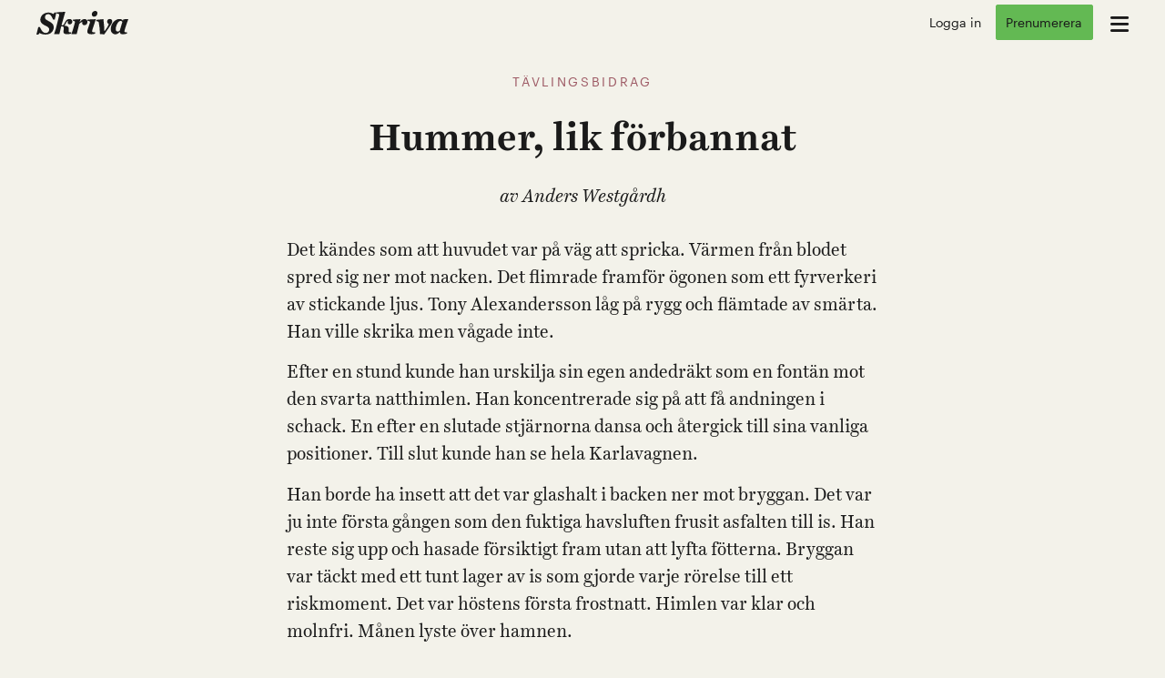

--- FILE ---
content_type: text/html; charset=UTF-8
request_url: https://tidningenskriva.se/tavlingar-och-event/tavlingar/mina-forsta-sidor-tavla-med-din-romanstart/hummer-lik-forbannat/
body_size: 20214
content:




<!DOCTYPE html>
<html lang="sv-SE">
<head>
	<meta charset="UTF-8">
	<meta name="viewport" content="width=device-width, initial-scale=1">
	<link rel="profile" href="http://gmpg.org/xfn/11">
		<link rel="stylesheet" id="opab-base-assets-icons-css" href="/wp-content/themes/opab-base-play/css/all.css?ver=6.6.99999" type="text/css" media="print" onload="this.media='all'">
	<meta name='robots' content='index, follow, max-image-preview:large, max-snippet:-1, max-video-preview:-1' />

	<!-- This site is optimized with the Yoast SEO plugin v26.5 - https://yoast.com/wordpress/plugins/seo/ -->
	<title>Hummer, lik förbannat</title>
	<link rel="canonical" href="https://tidningenskriva.se/tavlingar-och-event/tavlingar/mina-forsta-sidor-tavla-med-din-romanstart/hummer-lik-forbannat/" />
	<meta property="og:locale" content="sv_SE" />
	<meta property="og:type" content="article" />
	<meta property="og:title" content="Hummer, lik förbannat" />
	<meta property="og:description" content="Det kändes som att huvudet var på väg att spricka. Värmen från blodet spred sig ner mot nacken. Det flimrade framför ögonen som ett fyrverkeri av stickande ljus. Tony Alexandersson låg på rygg och flämtade av smärta. Han ville skrika men vågade inte. Efter en stund kunde han urskilja sin egen andedräkt som en fontän [&hellip;]" />
	<meta property="og:url" content="https://tidningenskriva.se/tavlingar-och-event/tavlingar/mina-forsta-sidor-tavla-med-din-romanstart/hummer-lik-forbannat/" />
	<meta property="og:site_name" content="Tidningen Skriva" />
	<meta property="article:publisher" content="https://facebook.com/tidningenskriva" />
	<meta property="og:image" content="https://tidningenskriva.se/wp-content/uploads/2024/01/mina-forsta-sidor-toppbild-v4-1600x901.png" />
	<meta property="og:image:width" content="1600" />
	<meta property="og:image:height" content="901" />
	<meta property="og:image:type" content="image/png" />
	<meta name="twitter:card" content="summary_large_image" />
	<meta name="twitter:site" content="@tidningenskriva" />
	<meta name="twitter:label1" content="Beräknad lästid" />
	<meta name="twitter:data1" content="5 minuter" />
	<script type="application/ld+json" class="yoast-schema-graph">{"@context":"https://schema.org","@graph":[{"@type":"WebPage","@id":"https://tidningenskriva.se/tavlingar-och-event/tavlingar/mina-forsta-sidor-tavla-med-din-romanstart/hummer-lik-forbannat/","url":"https://tidningenskriva.se/tavlingar-och-event/tavlingar/mina-forsta-sidor-tavla-med-din-romanstart/hummer-lik-forbannat/","name":"Hummer, lik förbannat","isPartOf":{"@id":"https://tidningenskriva.se/#website"},"primaryImageOfPage":{"@id":"https://tidningenskriva.se/tavlingar-och-event/tavlingar/mina-forsta-sidor-tavla-med-din-romanstart/hummer-lik-forbannat/#primaryimage"},"image":{"@id":"https://tidningenskriva.se/tavlingar-och-event/tavlingar/mina-forsta-sidor-tavla-med-din-romanstart/hummer-lik-forbannat/#primaryimage"},"thumbnailUrl":"https://tidningenskriva.se/wp-content/uploads/2024/01/mina-forsta-sidor-toppbild-v4.png","datePublished":"2024-05-27T04:00:43+00:00","breadcrumb":{"@id":"https://tidningenskriva.se/tavlingar-och-event/tavlingar/mina-forsta-sidor-tavla-med-din-romanstart/hummer-lik-forbannat/#breadcrumb"},"inLanguage":"sv-SE","potentialAction":[{"@type":"ReadAction","target":["https://tidningenskriva.se/tavlingar-och-event/tavlingar/mina-forsta-sidor-tavla-med-din-romanstart/hummer-lik-forbannat/"]}]},{"@type":"ImageObject","inLanguage":"sv-SE","@id":"https://tidningenskriva.se/tavlingar-och-event/tavlingar/mina-forsta-sidor-tavla-med-din-romanstart/hummer-lik-forbannat/#primaryimage","url":"https://tidningenskriva.se/wp-content/uploads/2024/01/mina-forsta-sidor-toppbild-v4.png","contentUrl":"https://tidningenskriva.se/wp-content/uploads/2024/01/mina-forsta-sidor-toppbild-v4.png","width":2138,"height":1204},{"@type":"BreadcrumbList","@id":"https://tidningenskriva.se/tavlingar-och-event/tavlingar/mina-forsta-sidor-tavla-med-din-romanstart/hummer-lik-forbannat/#breadcrumb","itemListElement":[{"@type":"ListItem","position":1,"name":"Hem","item":"https://tidningenskriva.se/"},{"@type":"ListItem","position":2,"name":"Mina första sidor – tävla med din romanstart!","item":"https://tidningenskriva.se/tavlingar-och-event/tavlingar/mina-forsta-sidor-tavla-med-din-romanstart/"},{"@type":"ListItem","position":3,"name":"Hummer, lik förbannat"}]},{"@type":"WebSite","@id":"https://tidningenskriva.se/#website","url":"https://tidningenskriva.se/","name":"Tidningen Skriva","description":"Allt för dig som skriver","publisher":{"@id":"https://tidningenskriva.se/#organization"},"potentialAction":[{"@type":"SearchAction","target":{"@type":"EntryPoint","urlTemplate":"https://tidningenskriva.se/?s={search_term_string}"},"query-input":{"@type":"PropertyValueSpecification","valueRequired":true,"valueName":"search_term_string"}}],"inLanguage":"sv-SE"},{"@type":"Organization","@id":"https://tidningenskriva.se/#organization","name":"Tidningen Skriva","url":"https://tidningenskriva.se/","logo":{"@type":"ImageObject","inLanguage":"sv-SE","@id":"https://tidningenskriva.se/#/schema/logo/image/","url":"https://i0.wp.com/tidningenskriva.se/wp-content/uploads/2017/05/skriva-tidningen-for-dig-som-skriver.png?fit=391%2C101&ssl=1","contentUrl":"https://i0.wp.com/tidningenskriva.se/wp-content/uploads/2017/05/skriva-tidningen-for-dig-som-skriver.png?fit=391%2C101&ssl=1","width":391,"height":101,"caption":"Tidningen Skriva"},"image":{"@id":"https://tidningenskriva.se/#/schema/logo/image/"},"sameAs":["https://facebook.com/tidningenskriva","https://x.com/tidningenskriva","https://instagram.com/tidningenskriva"]}]}</script>
	<!-- / Yoast SEO plugin. -->


<link rel="alternate" type="application/rss+xml" title="Tidningen Skriva &raquo; Webbflöde" href="https://tidningenskriva.se/feed/" />
<link rel="alternate" type="application/rss+xml" title="Tidningen Skriva &raquo; Kommentarsflöde" href="https://tidningenskriva.se/comments/feed/" />
<link rel="alternate" title="oEmbed (JSON)" type="application/json+oembed" href="https://tidningenskriva.se/wp-json/oembed/1.0/embed?url=https%3A%2F%2Ftidningenskriva.se%2Ftavlingar-och-event%2Ftavlingar%2Fmina-forsta-sidor-tavla-med-din-romanstart%2Fhummer-lik-forbannat%2F" />
<link rel="alternate" title="oEmbed (XML)" type="text/xml+oembed" href="https://tidningenskriva.se/wp-json/oembed/1.0/embed?url=https%3A%2F%2Ftidningenskriva.se%2Ftavlingar-och-event%2Ftavlingar%2Fmina-forsta-sidor-tavla-med-din-romanstart%2Fhummer-lik-forbannat%2F&#038;format=xml" />
<style id='wp-img-auto-sizes-contain-inline-css' type='text/css'>
img:is([sizes=auto i],[sizes^="auto," i]){contain-intrinsic-size:3000px 1500px}
/*# sourceURL=wp-img-auto-sizes-contain-inline-css */
</style>

<link rel='stylesheet' id='opab-base-widgets-less-css' href='https://tidningenskriva.se/wp-content/uploads/wp-less-cache/opab-base-widgets-less.css?ver=1765571986' type='text/css' media='all' />
<link rel='stylesheet' id='opab-paywall-less-css' href='https://tidningenskriva.se/wp-content/uploads/wp-less-cache/opab-paywall-less.css?ver=1765184840' type='text/css' media='all' />
<link rel='stylesheet' id='opab-base-less-css' href='https://tidningenskriva.se/wp-content/uploads/wp-less-cache/opab-base-less.css?ver=1765571986' type='text/css' media='all' />
<link rel='stylesheet' id='skriva-tavlingar-less-css' href='https://tidningenskriva.se/wp-content/uploads/wp-less-cache/skriva-tavlingar-less.css?ver=1765460810' type='text/css' media='all' />
<link rel='stylesheet' id='skriva-less-css' href='https://tidningenskriva.se/wp-content/uploads/wp-less-cache/skriva-less.css?ver=1769688968' type='text/css' media='all' />
<link rel='stylesheet' id='opab-base-modal-less-css' href='https://tidningenskriva.se/wp-content/uploads/wp-less-cache/opab-base-modal-less.css?ver=1765571986' type='text/css' media='all' />
<script type="text/javascript" src="https://tidningenskriva.se/wp-includes/js/jquery/jquery.min.js?ver=3.7.1" id="jquery-core-js"></script>
<script type="text/javascript" id="opab_base_integrations_header-js-before">
/* <![CDATA[ */
(function(w,d,s,l,i){w[l]=w[l]||[];w[l].push({'gtm.start':new Date().getTime(),event:'gtm.js'});var f=d.getElementsByTagName(s)[0],j=d.createElement(s);j.async=true;j.src="https://rostesweha.tidningenskriva.se/6ptovektomt.js?"+i;f.parentNode.insertBefore(j,f);})(window,document,'script','dataLayer','4jn4d=HQlSMz8oWyFGWjw8LVZOSQJQXVpaQxIBSRkGEAUMGAgRAxwfGQwADloeCg%3D%3D');
//# sourceURL=opab_base_integrations_header-js-before
/* ]]> */
</script>
<link rel="https://api.w.org/" href="https://tidningenskriva.se/wp-json/" /><link rel="EditURI" type="application/rsd+xml" title="RSD" href="https://tidningenskriva.se/xmlrpc.php?rsd" />
<meta name="generator" content="WordPress 6.9" />
<link rel='shortlink' href='https://tidningenskriva.se/?p=207027066' />
<link rel="icon" href="https://tidningenskriva.se/wp-content/uploads/2019/02/cropped-Skriva_1-19-omslag-32x32.jpg" sizes="32x32" />
<link rel="icon" href="https://tidningenskriva.se/wp-content/uploads/2019/02/cropped-Skriva_1-19-omslag-192x192.jpg" sizes="192x192" />
<link rel="apple-touch-icon" href="https://tidningenskriva.se/wp-content/uploads/2019/02/cropped-Skriva_1-19-omslag-180x180.jpg" />
<meta name="msapplication-TileImage" content="https://tidningenskriva.se/wp-content/uploads/2019/02/cropped-Skriva_1-19-omslag-270x270.jpg" />
		<style type="text/css" id="wp-custom-css">
			body.page-id-206992830 .gform_wrapper {
	max-width: 700px;
	margin: 1.5em auto;
	background-color: #000;
	padding: 2em;
	color: #fff;
}		</style>
		<style id='global-styles-inline-css' type='text/css'>
:root{--wp--preset--aspect-ratio--square: 1;--wp--preset--aspect-ratio--4-3: 4/3;--wp--preset--aspect-ratio--3-4: 3/4;--wp--preset--aspect-ratio--3-2: 3/2;--wp--preset--aspect-ratio--2-3: 2/3;--wp--preset--aspect-ratio--16-9: 16/9;--wp--preset--aspect-ratio--9-16: 9/16;--wp--preset--color--black: #000000;--wp--preset--color--cyan-bluish-gray: #abb8c3;--wp--preset--color--white: #ffffff;--wp--preset--color--pale-pink: #f78da7;--wp--preset--color--vivid-red: #cf2e2e;--wp--preset--color--luminous-vivid-orange: #ff6900;--wp--preset--color--luminous-vivid-amber: #fcb900;--wp--preset--color--light-green-cyan: #7bdcb5;--wp--preset--color--vivid-green-cyan: #00d084;--wp--preset--color--pale-cyan-blue: #8ed1fc;--wp--preset--color--vivid-cyan-blue: #0693e3;--wp--preset--color--vivid-purple: #9b51e0;--wp--preset--gradient--vivid-cyan-blue-to-vivid-purple: linear-gradient(135deg,rgb(6,147,227) 0%,rgb(155,81,224) 100%);--wp--preset--gradient--light-green-cyan-to-vivid-green-cyan: linear-gradient(135deg,rgb(122,220,180) 0%,rgb(0,208,130) 100%);--wp--preset--gradient--luminous-vivid-amber-to-luminous-vivid-orange: linear-gradient(135deg,rgb(252,185,0) 0%,rgb(255,105,0) 100%);--wp--preset--gradient--luminous-vivid-orange-to-vivid-red: linear-gradient(135deg,rgb(255,105,0) 0%,rgb(207,46,46) 100%);--wp--preset--gradient--very-light-gray-to-cyan-bluish-gray: linear-gradient(135deg,rgb(238,238,238) 0%,rgb(169,184,195) 100%);--wp--preset--gradient--cool-to-warm-spectrum: linear-gradient(135deg,rgb(74,234,220) 0%,rgb(151,120,209) 20%,rgb(207,42,186) 40%,rgb(238,44,130) 60%,rgb(251,105,98) 80%,rgb(254,248,76) 100%);--wp--preset--gradient--blush-light-purple: linear-gradient(135deg,rgb(255,206,236) 0%,rgb(152,150,240) 100%);--wp--preset--gradient--blush-bordeaux: linear-gradient(135deg,rgb(254,205,165) 0%,rgb(254,45,45) 50%,rgb(107,0,62) 100%);--wp--preset--gradient--luminous-dusk: linear-gradient(135deg,rgb(255,203,112) 0%,rgb(199,81,192) 50%,rgb(65,88,208) 100%);--wp--preset--gradient--pale-ocean: linear-gradient(135deg,rgb(255,245,203) 0%,rgb(182,227,212) 50%,rgb(51,167,181) 100%);--wp--preset--gradient--electric-grass: linear-gradient(135deg,rgb(202,248,128) 0%,rgb(113,206,126) 100%);--wp--preset--gradient--midnight: linear-gradient(135deg,rgb(2,3,129) 0%,rgb(40,116,252) 100%);--wp--preset--font-size--small: 13px;--wp--preset--font-size--medium: 20px;--wp--preset--font-size--large: 36px;--wp--preset--font-size--x-large: 42px;--wp--preset--spacing--20: 0.44rem;--wp--preset--spacing--30: 0.67rem;--wp--preset--spacing--40: 1rem;--wp--preset--spacing--50: 1.5rem;--wp--preset--spacing--60: 2.25rem;--wp--preset--spacing--70: 3.38rem;--wp--preset--spacing--80: 5.06rem;--wp--preset--shadow--natural: 6px 6px 9px rgba(0, 0, 0, 0.2);--wp--preset--shadow--deep: 12px 12px 50px rgba(0, 0, 0, 0.4);--wp--preset--shadow--sharp: 6px 6px 0px rgba(0, 0, 0, 0.2);--wp--preset--shadow--outlined: 6px 6px 0px -3px rgb(255, 255, 255), 6px 6px rgb(0, 0, 0);--wp--preset--shadow--crisp: 6px 6px 0px rgb(0, 0, 0);}:where(.is-layout-flex){gap: 0.5em;}:where(.is-layout-grid){gap: 0.5em;}body .is-layout-flex{display: flex;}.is-layout-flex{flex-wrap: wrap;align-items: center;}.is-layout-flex > :is(*, div){margin: 0;}body .is-layout-grid{display: grid;}.is-layout-grid > :is(*, div){margin: 0;}:where(.wp-block-columns.is-layout-flex){gap: 2em;}:where(.wp-block-columns.is-layout-grid){gap: 2em;}:where(.wp-block-post-template.is-layout-flex){gap: 1.25em;}:where(.wp-block-post-template.is-layout-grid){gap: 1.25em;}.has-black-color{color: var(--wp--preset--color--black) !important;}.has-cyan-bluish-gray-color{color: var(--wp--preset--color--cyan-bluish-gray) !important;}.has-white-color{color: var(--wp--preset--color--white) !important;}.has-pale-pink-color{color: var(--wp--preset--color--pale-pink) !important;}.has-vivid-red-color{color: var(--wp--preset--color--vivid-red) !important;}.has-luminous-vivid-orange-color{color: var(--wp--preset--color--luminous-vivid-orange) !important;}.has-luminous-vivid-amber-color{color: var(--wp--preset--color--luminous-vivid-amber) !important;}.has-light-green-cyan-color{color: var(--wp--preset--color--light-green-cyan) !important;}.has-vivid-green-cyan-color{color: var(--wp--preset--color--vivid-green-cyan) !important;}.has-pale-cyan-blue-color{color: var(--wp--preset--color--pale-cyan-blue) !important;}.has-vivid-cyan-blue-color{color: var(--wp--preset--color--vivid-cyan-blue) !important;}.has-vivid-purple-color{color: var(--wp--preset--color--vivid-purple) !important;}.has-black-background-color{background-color: var(--wp--preset--color--black) !important;}.has-cyan-bluish-gray-background-color{background-color: var(--wp--preset--color--cyan-bluish-gray) !important;}.has-white-background-color{background-color: var(--wp--preset--color--white) !important;}.has-pale-pink-background-color{background-color: var(--wp--preset--color--pale-pink) !important;}.has-vivid-red-background-color{background-color: var(--wp--preset--color--vivid-red) !important;}.has-luminous-vivid-orange-background-color{background-color: var(--wp--preset--color--luminous-vivid-orange) !important;}.has-luminous-vivid-amber-background-color{background-color: var(--wp--preset--color--luminous-vivid-amber) !important;}.has-light-green-cyan-background-color{background-color: var(--wp--preset--color--light-green-cyan) !important;}.has-vivid-green-cyan-background-color{background-color: var(--wp--preset--color--vivid-green-cyan) !important;}.has-pale-cyan-blue-background-color{background-color: var(--wp--preset--color--pale-cyan-blue) !important;}.has-vivid-cyan-blue-background-color{background-color: var(--wp--preset--color--vivid-cyan-blue) !important;}.has-vivid-purple-background-color{background-color: var(--wp--preset--color--vivid-purple) !important;}.has-black-border-color{border-color: var(--wp--preset--color--black) !important;}.has-cyan-bluish-gray-border-color{border-color: var(--wp--preset--color--cyan-bluish-gray) !important;}.has-white-border-color{border-color: var(--wp--preset--color--white) !important;}.has-pale-pink-border-color{border-color: var(--wp--preset--color--pale-pink) !important;}.has-vivid-red-border-color{border-color: var(--wp--preset--color--vivid-red) !important;}.has-luminous-vivid-orange-border-color{border-color: var(--wp--preset--color--luminous-vivid-orange) !important;}.has-luminous-vivid-amber-border-color{border-color: var(--wp--preset--color--luminous-vivid-amber) !important;}.has-light-green-cyan-border-color{border-color: var(--wp--preset--color--light-green-cyan) !important;}.has-vivid-green-cyan-border-color{border-color: var(--wp--preset--color--vivid-green-cyan) !important;}.has-pale-cyan-blue-border-color{border-color: var(--wp--preset--color--pale-cyan-blue) !important;}.has-vivid-cyan-blue-border-color{border-color: var(--wp--preset--color--vivid-cyan-blue) !important;}.has-vivid-purple-border-color{border-color: var(--wp--preset--color--vivid-purple) !important;}.has-vivid-cyan-blue-to-vivid-purple-gradient-background{background: var(--wp--preset--gradient--vivid-cyan-blue-to-vivid-purple) !important;}.has-light-green-cyan-to-vivid-green-cyan-gradient-background{background: var(--wp--preset--gradient--light-green-cyan-to-vivid-green-cyan) !important;}.has-luminous-vivid-amber-to-luminous-vivid-orange-gradient-background{background: var(--wp--preset--gradient--luminous-vivid-amber-to-luminous-vivid-orange) !important;}.has-luminous-vivid-orange-to-vivid-red-gradient-background{background: var(--wp--preset--gradient--luminous-vivid-orange-to-vivid-red) !important;}.has-very-light-gray-to-cyan-bluish-gray-gradient-background{background: var(--wp--preset--gradient--very-light-gray-to-cyan-bluish-gray) !important;}.has-cool-to-warm-spectrum-gradient-background{background: var(--wp--preset--gradient--cool-to-warm-spectrum) !important;}.has-blush-light-purple-gradient-background{background: var(--wp--preset--gradient--blush-light-purple) !important;}.has-blush-bordeaux-gradient-background{background: var(--wp--preset--gradient--blush-bordeaux) !important;}.has-luminous-dusk-gradient-background{background: var(--wp--preset--gradient--luminous-dusk) !important;}.has-pale-ocean-gradient-background{background: var(--wp--preset--gradient--pale-ocean) !important;}.has-electric-grass-gradient-background{background: var(--wp--preset--gradient--electric-grass) !important;}.has-midnight-gradient-background{background: var(--wp--preset--gradient--midnight) !important;}.has-small-font-size{font-size: var(--wp--preset--font-size--small) !important;}.has-medium-font-size{font-size: var(--wp--preset--font-size--medium) !important;}.has-large-font-size{font-size: var(--wp--preset--font-size--large) !important;}.has-x-large-font-size{font-size: var(--wp--preset--font-size--x-large) !important;}
/*# sourceURL=global-styles-inline-css */
</style>
</head>


<body class="wp-singular skriva_tavlingar-template-default single single-skriva_tavlingar postid-207027066 wp-theme-opab-base-play wp-child-theme-skriva-play op-nologin">
	<!-- Google Tag Manager (noscript) -->
<noscript><iframe data-lazyloaded="1" src="about:blank" data-src="https://rostesweha.tidningenskriva.se/ns.html?id=GTM-N27SHF38" height="0" width="0" style="display:none;visibility:hidden"></iframe><noscript><iframe src="https://rostesweha.tidningenskriva.se/ns.html?id=GTM-N27SHF38" height="0" width="0" style="display:none;visibility:hidden"></iframe></noscript></noscript>	<div id="page" class="site">
		<a class="skip-link screen-reader-text" href="#content">Skip to content</a>

		<!-- OPAB MEGAMENU -->
		
<nav class="opab-megamenu" role="complementary">
		<div class="opab-megamenu-wrapper">
			<div class="opab-menu-close">x</div>
				<div class="menu-huvudmeny-container"><ul id="menu-huvudmeny" class="menu"><li id="menu-item-207018892" class="menu-item menu-item-type-post_type menu-item-object-page menu-item-home menu-item-207018892"><a href="https://tidningenskriva.se/">Hem</a></li>
<li id="menu-item-207024769" class="menu-item menu-item-type-taxonomy menu-item-object-category menu-item-207024769"><a href="https://tidningenskriva.se/category/guide/">Guider</a></li>
<li id="menu-item-207024770" class="menu-item menu-item-type-taxonomy menu-item-object-category menu-item-207024770"><a href="https://tidningenskriva.se/category/portratt/">Inspiration</a></li>
<li id="menu-item-207024771" class="menu-item menu-item-type-taxonomy menu-item-object-post_tag menu-item-207024771"><a href="https://tidningenskriva.se/tag/bli-utgiven/">Utgivning</a></li>
<li id="menu-item-207021668" class="menu-item menu-item-type-post_type menu-item-object-page menu-item-207021668"><a href="https://tidningenskriva.se/romanhjalpen/">Romanhjälpen</a></li>
<li id="menu-item-207018893" class="menu-item menu-item-type-post_type menu-item-object-page menu-item-207018893"><a href="https://tidningenskriva.se/tavlingar-och-event/">Tävlingar &#038; event</a></li>
<li id="menu-item-207023753" class="sub-item menu-item menu-item-type-taxonomy menu-item-object-category menu-item-207023753"><a href="https://tidningenskriva.se/category/nyhetsbrev/">Nyhetsbrev</a></li>
<li id="menu-item-207018894" class="sub-item menu-item menu-item-type-post_type menu-item-object-page menu-item-207018894"><a href="https://tidningenskriva.se/magasinet/">Magasinet</a></li>
<li id="menu-item-207029481" class="sub-item menu-item menu-item-type-post_type menu-item-object-page menu-item-207029481"><a href="https://tidningenskriva.se/videokurser/">Videokurser</a></li>
<li id="menu-item-207018897" class="sub-item menu-item menu-item-type-post_type menu-item-object-page menu-item-207018897"><a href="https://tidningenskriva.se/om-tidningen-skriva/">Om Skriva</a></li>
<li id="menu-item-207018899" class="sub-item menu-item menu-item-type-post_type menu-item-object-page menu-item-207018899"><a href="https://tidningenskriva.se/medarbetare/">Medarbetare</a></li>
<li id="menu-item-207020773" class="sub-item menu-item menu-item-type-post_type menu-item-object-page menu-item-207020773"><a href="https://tidningenskriva.se/kundtjanst/">Kundtjänst &#038; FAQ</a></li>
<li id="menu-item-207024772" class="sub-item menu-item menu-item-type-custom menu-item-object-custom menu-item-207024772"><a href="/search">Sök</a></li>
</ul></div>									<div class="menu-pren">
    <h3>Tidsbegränsat erbjudande!</h3>
    <p>Bli Skrivaprenumerant för 0 kr första månaden.*</p>
    <a href="https://tidningenskriva.se/prenumeration" id="opab-header-order-mainmenu" class="opab-button fill">Beställ</a>
    <p class="puff alt">* Därefter 49 kr / månad. Avsluta när du vill.</p>
  </div>
						</div>
</nav>

		<!-- OPAB Header-menu -->
		<header id="masthead" class="site-header" role="banner">
	<div class="header-content">
		<div class="opab-menubutton megamenu"><i class="fa-solid fa-bars"></i></div>
		<div class="site-branding">
				<a href="https://tidningenskriva.se/" rel="home" aria-label="go to home page"><svg version="1.1" id="Layer_1" xmlns="http://www.w3.org/2000/svg"
	 viewBox="0 0 517.6 133.7">
<path d="M10.3,91.6h9.5c10.8,24.8,20.5,32.8,32.9,32.8c12.6,0,19.4-9.2,19.4-19.1c0-9-5-14.2-18.9-20.7
	C31.7,74.3,22.1,65.3,22.1,49.3c0-19.8,16.9-40.1,45.5-40.1c11.2,0,20.5,3.8,27.2,8.6l7.7-9h9.9l-9,39.8H94
	C83.9,25.7,77,18.2,65.9,18.2c-11.5,0-17.8,8.3-17.8,17.6c0,10.8,7.2,14.6,24.7,23.8c16,8.5,24.8,17.8,24.8,32
	c0,21.4-15.1,41.8-46.3,41.8c-13.1,0-25.2-3.2-33.8-8.6l-6.8,9H0L10.3,91.6z"/>
<path d="M141.1,81.4h5c14.9,0,12.6-35.8,40-35.8c10.1,0,16.2,6.8,16.2,14.2c0,9.4-6.1,16-14,16c-6.5,0-12.2-3.1-12.2-10.6
	c0-2.7,1.3-6.7,2.9-8.8c-13.1,2.5-11.9,18-21.4,25.7v1.6c17.8,0,24.8,7.2,24.8,18c0,4.9-0.9,7.2-0.9,13.1c0,3.8,0.9,6.3,14,5.9v7.4
	c-4.1,1.4-15.8,3.6-22.9,3.6c-15.8,0-20.2-5.4-20.2-14.8c0-5.8,2-13.5,2-16.9c0-9.2-2.3-13.1-12.8-13.1h-1.8l-10.6,43.6H99.3
	l9.9-29.2l19.4-77c1.6-6.1-3.6-8.5-14.8-9.2V7.7L162.7,5L141.1,81.4z"/>
<path d="M287.4,61c0,11.5-6.8,19.6-16.6,19.6c-7.9,0-13-4.1-13-11.3c0-2,0.5-5.2,1.6-7.6c-7,1.6-13.1,5.6-18.5,11.9l-13.9,56.9
	h-29.9l9.9-29.2l9.7-35.5c1.4-5.4,0.9-8.6-10.3-9.4v-7.4l42.1-2.5l-5.2,16l0.7,0.7c7.9-9.9,16.2-17.3,27.4-17.3
	C281.1,46.1,287.4,53.3,287.4,61z"/>
<path d="M330.1,128.3c-4.1,1.4-12.2,3.6-21.1,3.6c-15.5,0-22.5-5.9-22.5-15.7c0-2.7,0.5-5.8,1.6-9l13.5-41.4c1.8-5.2-0.9-8.6-13-9.4
	v-7.4l46.1-2.5l-19.8,61c-1.1,3.4-1.4,5.8-1.4,7.2c0,5.4,4.7,6.3,16.6,6.1V128.3z M331.2,0c6.7,0,12.4,4.3,12.4,13
	c0,11.2-8.5,19.8-18.9,19.8c-6.8,0-12.8-4.7-12.8-13.3C312,8.3,320.6,0,331.2,0z"/>
<path d="M358.2,130.9L356,97.4l-4.3-29.2c-1.1-7.2-3.4-9.5-15.1-10.4v-7.4l40.7-4l4.3,44.1l0.9,21.8h3.4l8.6-13
	c6.5-9.7,10.3-16.9,13-25c-5-2.7-9.2-7.9-9.2-14c0-8.3,5.8-14.8,14.8-14.8c9.4,0,13.9,5.9,13.9,13.9c0,7.9-5.4,15.8-15.7,30.8
	l-29,42.1L358.2,130.9z"/>
<path d="M498,104.6c-1.6,5.6-2.5,9.4-2.5,11.7c0.2,4.1,3.6,4.3,13.9,4.1v7.6c-4.3,1.4-14.2,4-23,4c-10.6,0-15.7-3.4-16-12.2
	l-1.6-0.5c-9.7,9.2-14.4,12.8-24.3,12.8c-12.6,0-25.7-9.5-25.7-29.7c0-34.9,28.4-56.7,48.6-56.7c11.3,0,15.8,4,19.4,9.5l3.6-7.9
	l27.4-1.6l-10.4,29.2L498,104.6z M446.7,101.9c0,11.2,5.4,14.6,11.7,14.6c4,0,6.3-1.1,10.8-4.7L484,62.3c-2.5-3.4-5.2-5.9-9.5-5.9
	C458.8,56.3,446.7,85.7,446.7,101.9z"/>
</svg></a>
		</div>
		<div class="opab-topmenu user-menu" role="complementary">	<div class="no-login">
		<div><a href="https://connectid.se/user/oauth/authorize?response_type=code&client_id=se.offsidepress.skriva&redirect_uri=https%3A%2F%2Ftidningenskriva.se%2Ftavlingar-och-event%2Ftavlingar%2Fmina-forsta-sidor-tavla-med-din-romanstart%2Fhummer-lik-forbannat%2F%3Fflowy_paywall_callback" id="opab-header-login-standard" class="alt">Logga in</a></div>
		<div><a href="/prenumeration" id="opab-header-order-usermenu" class="opab-button puff opab-prenbutton">Prenumerera</a></div>
	</div>
</div>
	</div>
	</header>
	<header id="subhead" class="site-subheader">
		<div class="subheader-content">
			<ul id="menu-undermeny-1" class=""><li class="menu-item menu-item-type-post_type menu-item-object-page menu-item-home menu-item-207024763"><a href="https://tidningenskriva.se/">Hem</a></li>
<li class="menu-item menu-item-type-custom menu-item-object-custom menu-item-207024764"><a href="/guide">Guider</a></li>
<li class="menu-item menu-item-type-custom menu-item-object-custom menu-item-207024765"><a href="/portratt">Inspiration</a></li>
<li class="menu-item menu-item-type-taxonomy menu-item-object-post_tag menu-item-207024766"><a href="https://tidningenskriva.se/tag/bli-utgiven/">Utgivning</a></li>
<li class="menu-item menu-item-type-post_type menu-item-object-page menu-item-207023472"><a href="https://tidningenskriva.se/romanhjalpen/">Romanhjälpen</a></li>
<li class="menu-item menu-item-type-custom menu-item-object-custom menu-item-207023473"><a href="/tavlingar-och-event">Tävlingar &#038; Event</a></li>
<li class="menu-item menu-item-type-custom menu-item-object-custom menu-item-207024767"><a href="/search">Sök</a></li>
</ul>		</div>
	</header>

		<div id="content" class="site-content">
<div id="primary" class="content-area">
	<main id="main" class="site-main" role="main">
				<article id="post-207027066" class="events post-207027066 skriva_tavlingar type-skriva_tavlingar status-publish has-post-thumbnail hentry vinnare">
				<header class="entry-header">
      <div class="entry-meta cat vinnare"><p class="vinjett">Tävlingsbidrag</p></div>
    <h1 class="entry-title">Hummer, lik förbannat</h1>    <p class="byline"><em>av Anders Westgårdh</em></p>
  </header>
<div class="entry-content">
  <p class="p1">Det kändes som att huvudet var på väg att spricka. Värmen från blodet spred sig ner mot nacken. Det flimrade framför ögonen som ett fyrverkeri av stickande ljus. Tony Alexandersson låg på rygg och flämtade av smärta. Han ville skrika men vågade inte.</p>
<p class="p1">Efter en stund kunde han urskilja sin egen andedräkt som en fontän mot den svarta natthimlen. Han koncentrerade sig på att få andningen i schack. En efter en slutade stjärnorna dansa och återgick till sina vanliga positioner. Till slut kunde han se hela Karlavagnen.</p>
<p class="p2">Han borde ha insett att det var glashalt i backen ner mot bryggan. Det var ju inte första gången som den fuktiga havsluften frusit asfalten till is. Han reste sig upp och hasade försiktigt fram utan att lyfta fötterna. Bryggan var täckt med ett tunt lager av is som gjorde varje rörelse till ett riskmoment. Det var höstens första frostnatt. Himlen var klar och molnfri. Månen lyste över hamnen.</p>
<p class="p2">Han hade föredragit att kunna gömma sig i det vanliga kolmörkret. Å andra sidan kunde han gå utan lanternor.</p>
<p class="p2">Tony torkade sig i nacken med gulnat hushållspapper och konstaterade att blodflödet avstannat. Han drog åt halsduken runt papperstussen och fällde upp kragen, gjorde loss tamparna och smög igång motorn. Klockan var kvart över tre. Några enstaka gatlyktor lyste blekt invid bron bakom kyrkan, men annars var det mörkt i Grundsund. Sommargästerna var hemma i stan och tjänade pengar.</p>
<p>&nbsp;</p>
<p class="p1"><span class="ingangsord">Båten stävade söderut</span> i tre knop. Havsytan liknade is. Det fanns inga färger. Kolsvarta klippor bröts mot det månljusvita vattnet. Han lade in en snus och trotsade en spyreflex innan han girade styrbord och gick rakt västerut genom den smala passagen ut mot öppet hav.</p>
<p class="p2">Han tryckte igång bilstereon där Creedence-kassetten aldrig blivit utbytt. »Bad Moon Rising.« Han gnolade med och log prövande mot sin egen spegelbild i vindrutan.</p>
<p class="p2">Vågorna var mjuka och långa, en dyning som fick havsytan att dansa sakta utan svall. Det var idealiska omständigheter för att vittja hummertinor.</p>
<p class="p2">Tony föddes 1967 på Uddevalla lasarett i brytningen mellan efterkrigstidens framgångsoptimism och sjuttiotalets första tecken på att inte ens Sverige var immunt mot ekonomisk kris och social nedgång. 1983 slutade han skolan på en fredag. På måndagen gick han till arbetsförmedlingen, och dagen därpå började han arbeta på bilfabriken i Trollhättan. Där blev han kvar i 28 år.</p>
<p class="p2">Den 19 december 2011 var den långa dödskampen över. Saab gick slutligen i konkurs. Tony körde för sista gången från bilfabriken hem till Grundsund. Medan radion malde på om konkursen började han forma en egen strategi för framtiden. Det fanns inga fabriker kvar för en medelålders arbetare utan expertis eller nämnvärd talang.</p>
<p class="p2">Han tackade nej till kurserna i konsten att skriva ett CV. Anette grät ända tills han kom hem och lade sju tusenlappar på köksbordet. Färska pengar, svarta pengar. Men äkta pengar. Sedan den dagen ställde hon inga frågor.</p>
<p>&nbsp;</p>
<p class="p1"><span class="ingangsord">Tony tittade på</span> displayens giftgröna siffror. Klockan var 03.42. Månen lyste över land och hav. Utan den hade det varit beckmörkt. Långt ute i väster anades de gulaktiga lanternorna från ett lastfartyg. Inga andra spår av mänskligt liv.</p>
<p class="p2">Det var andra året som han stal hummer. Förra året hade varit mer som ett träningsläger. I början hade han och Anette ätit sig mätta och mer därtill, innan han hade vågat sig på att pejla läget bland krogfolk han kände uppe i Lysekil. Han visste att efterfrågan var både stor och mindre nogräknad. Det fanns alltid en krögare som var beredd att köpa genom bakdörren.</p>
<p class="p2">Hummerjakten är Bohusläns nationalsport. Startskottet går exakt klockan sju på morgonen den första måndagen efter 20 september. Från norska gränsen till Göteborg i söder trängs tusentals hummerfiskare i små och stora båtar.</p>
<p class="p2">Nu hade den värsta ruschen lagt sig. Det var den 28 oktober och gryningen började tränga igenom mörkret men solen går inte upp förrän om en timma. Tony sänkte farten och stängde av musiken.</p>
<p class="p2">Vågorna rullade men var inte särskilt höga. Han kände sig fortfarande lätt illamående efter smällen i bakhuvudet.</p>
<p class="p2">Han lyste med den smala strålkastaren tills han såg en boj som markerade en hummertina. Han körde fram och drog åt sig bojen med båtshaken. Han kopplade fast linan i vinschen och tryckte igång maskineriet. Djupet var bara ett tiotal meter. Det tog inte många sekunder innan tinan var uppe i båten. En enda hummer, inom lovlig storlek men inte mycket mer. Han plockade ut hummern och lade över den i den stora plastbacken. Han släppte tillbaka tinan till botten. Som om ingenting hade hänt.</p>
<p class="p2">Med ficklampan svepte han runt båten. Det måste rimligen ligga några fler tinor i närheten. Ett hundratal meter norröver såg han ännu en orange boj. Han körde fram och kopplade på vinschen och började hissa.</p>
<p class="p2">När tinan kom ombord insåg han direkt att något var åt helvete fel.</p>
<p class="p2">Han tog två steg fram och böjde sig ner med ficklampan i vänster hand. Han lyste in i tinan och vacklade baklänges och slog huvudet i vinschen. För ett ögonblick var han på väg att förlora medvetandet. Han grep tag i vinschen med höger hand och höll ficklampan i den andra. Han andades forcerat. Han försökte stilla sig.</p>
<p class="p2">Han tvingade sig att lysa på hummertinan en gång till.</p>
<p class="p2">I tinan låg en naken manskropp, med de vita benen stickande ut ur buren. Huden var upplöst, magen var vidöppen och ögonhålorna gapade tomma. Två hungriga humrar rörde sig metodiskt över liket.</p>
<p class="p2">Tony försökte skrika men munnen var redan upptagen med annat. Han kräktes rakt över den döde.</p>
      <div class="entry-content-end"><div class="entry-content-sendoff">Texten är skriven av Anders Westgårdh och kom på plats 2</strong> i tävlingen »<a href="https://tidningenskriva.se/tavlingar-och-event/tavlingar/mina-forsta-sidor-tavla-med-din-romanstart/">Mina första sidor – tävla med din romanstart!</a>«</div></div>
      <div class="event-fakta faktaruta">
        <h4>Juryns motivering</h4>
        <p>»Efter några snubblande inledningsrader börjar en säkert skriven kriminalroman vecklas ut, som gör juryn nyfiken på både mordgåtan och den småfifflande bohusläningen Tony. Bra använd detaljkunskap bidrar till att denna hemska hummerhistoria sätter klorna i läsaren.«</p>
      </div>
    </div>
			</article>
		
	<div class="opab-article-bottomwidgets-1 widget-area" role="complementary">
					<div class="opab-widgets popular-puff-widget">
				 <h3 class="section-title">Andra läser</h3> 				<ul class="flex-widget four even">
																	<li><a href="https://tidningenskriva.se/reportage/hur-mycket-tjanar-en-forfattare-del-1-introduktion/"  class="reportage">
  <div class="image"><img width="350" height="197" src="https://tidningenskriva.se/wp-content/uploads/2021/08/Skriva_87-1-350x197.jpg" class="attachment-thumbnail size-thumbnail wp-post-image" alt="Hur mycket tjänar en författare?" loading="lazy" fetchpriority="low" decoding="async" srcset="https://tidningenskriva.se/wp-content/uploads/2021/08/Skriva_87-1-350x197.jpg 350w, https://tidningenskriva.se/wp-content/uploads/2021/08/Skriva_87-1-800x450.jpg 800w, https://tidningenskriva.se/wp-content/uploads/2021/08/Skriva_87-1-1600x899.jpg 1600w, https://tidningenskriva.se/wp-content/uploads/2021/08/Skriva_87-1-768x432.jpg 768w, https://tidningenskriva.se/wp-content/uploads/2021/08/Skriva_87-1-1536x863.jpg 1536w, https://tidningenskriva.se/wp-content/uploads/2021/08/Skriva_87-1.jpg 1900w" sizes="auto, (max-width: 350px) 100vw, 350px" / fetchpriority="high"></div>
  <div class="content">
    <h4>Hur mycket tjänar en författare?</h4>
    <div class="audio-symbol"><i class="fa-solid fa-headphones"></i></div>
    <p class="vinjett">Reportage</p>
  </div>
</a>
</li>
																		<li><a href="https://tidningenskriva.se/guide/kursguide-till-pa-platsen-utbildningar/"  class="guide">
  <div class="image"><img width="350" height="233" src="https://tidningenskriva.se/wp-content/uploads/2018/09/bliklar-350x233.jpg" class="attachment-thumbnail size-thumbnail wp-post-image" alt="" loading="lazy" fetchpriority="low" decoding="async" srcset="https://tidningenskriva.se/wp-content/uploads/2018/09/bliklar-350x233.jpg 350w, https://tidningenskriva.se/wp-content/uploads/2018/09/bliklar-800x533.jpg 800w, https://tidningenskriva.se/wp-content/uploads/2018/09/bliklar-768x512.jpg 768w, https://tidningenskriva.se/wp-content/uploads/2018/09/bliklar.jpg 1500w" sizes="auto, (max-width: 350px) 100vw, 350px" / fetchpriority="high"></div>
  <div class="content">
    <h4>Skrivarkurser och skrivutbildningar – komplett lista</h4>
    <div class="audio-symbol"><i class="fa-solid fa-headphones"></i></div>
    <p class="vinjett">Guide</p>
  </div>
</a>
</li>
																		<li><a href="https://tidningenskriva.se/guide/berattarperspektiv/"  class="guide">
  <div class="image"><img width="350" height="233" src="https://tidningenskriva.se/wp-content/uploads/2018/08/perspektiv-foto-kim-svensson-01-350x233.jpg" class="attachment-thumbnail size-thumbnail wp-post-image" alt="berättarperspektiv i romaner" loading="lazy" fetchpriority="low" decoding="async" srcset="https://tidningenskriva.se/wp-content/uploads/2018/08/perspektiv-foto-kim-svensson-01-350x233.jpg 350w, https://tidningenskriva.se/wp-content/uploads/2018/08/perspektiv-foto-kim-svensson-01-800x533.jpg 800w, https://tidningenskriva.se/wp-content/uploads/2018/08/perspektiv-foto-kim-svensson-01-768x512.jpg 768w, https://tidningenskriva.se/wp-content/uploads/2018/08/perspektiv-foto-kim-svensson-01.jpg 1500w" sizes="auto, (max-width: 350px) 100vw, 350px" / fetchpriority="high"></div>
  <div class="content">
    <h4>Hitta ditt berättar­perspektiv – stor guide</h4>
    <div class="audio-symbol"><i class="fa-solid fa-headphones"></i></div>
    <p class="vinjett">Guide</p>
  </div>
</a>
</li>
																		<li><a href="https://tidningenskriva.se/guide/kursguide-till-distansutbildningar/"  class="guide">
  <div class="image"><img width="350" height="233" src="https://tidningenskriva.se/wp-content/uploads/2018/09/computing-350x233.jpg" class="attachment-thumbnail size-thumbnail wp-post-image" alt="" loading="lazy" fetchpriority="low" decoding="async" srcset="https://tidningenskriva.se/wp-content/uploads/2018/09/computing-350x233.jpg 350w, https://tidningenskriva.se/wp-content/uploads/2018/09/computing-800x533.jpg 800w, https://tidningenskriva.se/wp-content/uploads/2018/09/computing-768x512.jpg 768w, https://tidningenskriva.se/wp-content/uploads/2018/09/computing.jpg 1500w" sizes="auto, (max-width: 350px) 100vw, 350px" / fetchpriority="high"></div>
  <div class="content">
    <h4>Skrivarkurs på distans – stor guide</h4>
    <div class="audio-symbol"><i class="fa-solid fa-headphones"></i></div>
    <p class="vinjett">Guide</p>
  </div>
</a>
</li>
										</ul>
			</div>
				<div class="opab-widgets taglist-puff-widget">
			<h3 class="section-title"><a href="https://tidningenskriva.se/tag/en-roman-blir-till/">En roman blir till</a></h3>					<div class="flex-widget one">
						<div class="featured">
  <a href="https://tidningenskriva.se/dagbok/du-kanske-ar-dalig/">
    <div><img width="800" height="532" src="https://tidningenskriva.se/wp-content/uploads/2019/10/Olivia-Bergdahl-800x532.jpg" class="attachment-medium size-medium wp-post-image" alt="" loading="lazy" decoding="async" srcset="https://tidningenskriva.se/wp-content/uploads/2019/10/Olivia-Bergdahl-800x532.jpg 800w, https://tidningenskriva.se/wp-content/uploads/2019/10/Olivia-Bergdahl-350x233.jpg 350w, https://tidningenskriva.se/wp-content/uploads/2019/10/Olivia-Bergdahl-768x511.jpg 768w, https://tidningenskriva.se/wp-content/uploads/2019/10/Olivia-Bergdahl.jpg 1500w" sizes="auto, (max-width: 800px) 100vw, 800px" / fetchpriority="high"></div>
    <p class="vinjett">Dagbok</p>
    <h2>»Du kanske är dålig«</h2>
    <p class="alt">Lathet? Poserande? Eller problem på riktigt? När orden blir dina fiender är det svårt att reda ut vad som är vad. Olivia Bergdahl självdiagnostiserar och skriver ut recept mot skrivkramp.    </p>
  </a>
</div>
						<div class="featured-list even">
							<ul>
																	<li><a href="https://tidningenskriva.se/dagbok/en-roman-blir-till/"  class="dagbok">
  <div class="image"><img width="350" height="233" src="https://tidningenskriva.se/wp-content/uploads/2019/10/Olivia-Bergdahl-350x233.jpg" class="attachment-thumbnail size-thumbnail wp-post-image" alt="" loading="lazy" fetchpriority="low" decoding="async" srcset="https://tidningenskriva.se/wp-content/uploads/2019/10/Olivia-Bergdahl-350x233.jpg 350w, https://tidningenskriva.se/wp-content/uploads/2019/10/Olivia-Bergdahl-800x532.jpg 800w, https://tidningenskriva.se/wp-content/uploads/2019/10/Olivia-Bergdahl-768x511.jpg 768w, https://tidningenskriva.se/wp-content/uploads/2019/10/Olivia-Bergdahl.jpg 1500w" sizes="auto, (max-width: 350px) 100vw, 350px" / fetchpriority="high"></div>
  <div class="content">
    <h4>En roman blir till</h4>
    <div class="audio-symbol"><i class="fa-solid fa-headphones"></i></div>
    <p class="vinjett">Dagbok</p>
  </div>
</a>
</li>
																	<li><a href="https://tidningenskriva.se/dagbok/ar-det-genialt/"  class="dagbok">
  <div class="image"><img width="350" height="233" src="https://tidningenskriva.se/wp-content/uploads/2019/10/Olivia-Bergdahl-350x233.jpg" class="attachment-thumbnail size-thumbnail wp-post-image" alt="" loading="lazy" fetchpriority="low" decoding="async" srcset="https://tidningenskriva.se/wp-content/uploads/2019/10/Olivia-Bergdahl-350x233.jpg 350w, https://tidningenskriva.se/wp-content/uploads/2019/10/Olivia-Bergdahl-800x532.jpg 800w, https://tidningenskriva.se/wp-content/uploads/2019/10/Olivia-Bergdahl-768x511.jpg 768w, https://tidningenskriva.se/wp-content/uploads/2019/10/Olivia-Bergdahl.jpg 1500w" sizes="auto, (max-width: 350px) 100vw, 350px" / fetchpriority="high"></div>
  <div class="content">
    <h4>»Är det genialt?!«</h4>
    <div class="audio-symbol"><i class="fa-solid fa-headphones"></i></div>
    <p class="vinjett">Dagbok</p>
  </div>
</a>
</li>
																	<li><a href="https://tidningenskriva.se/dagbok/de-flesta-saknar-struktur/"  class="dagbok">
  <div class="image"><img width="350" height="233" src="https://tidningenskriva.se/wp-content/uploads/2019/10/Olivia-Bergdahl-350x233.jpg" class="attachment-thumbnail size-thumbnail wp-post-image" alt="" loading="lazy" fetchpriority="low" decoding="async" srcset="https://tidningenskriva.se/wp-content/uploads/2019/10/Olivia-Bergdahl-350x233.jpg 350w, https://tidningenskriva.se/wp-content/uploads/2019/10/Olivia-Bergdahl-800x532.jpg 800w, https://tidningenskriva.se/wp-content/uploads/2019/10/Olivia-Bergdahl-768x511.jpg 768w, https://tidningenskriva.se/wp-content/uploads/2019/10/Olivia-Bergdahl.jpg 1500w" sizes="auto, (max-width: 350px) 100vw, 350px" / fetchpriority="high"></div>
  <div class="content">
    <h4>»De flesta saknar struktur«</h4>
    <div class="audio-symbol"><i class="fa-solid fa-headphones"></i></div>
    <p class="vinjett">Dagbok</p>
  </div>
</a>
</li>
																	<li><a href="https://tidningenskriva.se/dagbok/forfattaren-ar-gravid/"  class="dagbok">
  <div class="image"></div>
  <div class="content">
    <h4>Författaren är gravid</h4>
    <div class="audio-symbol"><i class="fa-solid fa-headphones"></i></div>
    <p class="vinjett">Dagbok</p>
  </div>
</a>
</li>
																	<li><a href="https://tidningenskriva.se/dagbok/207019824/"  class="dagbok">
  <div class="image"><img width="350" height="233" src="https://tidningenskriva.se/wp-content/uploads/2019/10/Olivia-Bergdahl-350x233.jpg" class="attachment-thumbnail size-thumbnail wp-post-image" alt="" loading="lazy" fetchpriority="low" decoding="async" srcset="https://tidningenskriva.se/wp-content/uploads/2019/10/Olivia-Bergdahl-350x233.jpg 350w, https://tidningenskriva.se/wp-content/uploads/2019/10/Olivia-Bergdahl-800x532.jpg 800w, https://tidningenskriva.se/wp-content/uploads/2019/10/Olivia-Bergdahl-768x511.jpg 768w, https://tidningenskriva.se/wp-content/uploads/2019/10/Olivia-Bergdahl.jpg 1500w" sizes="auto, (max-width: 350px) 100vw, 350px" / fetchpriority="high"></div>
  <div class="content">
    <h4>»Allt ska tas med måtta«</h4>
    <div class="audio-symbol"><i class="fa-solid fa-headphones"></i></div>
    <p class="vinjett">Dagbok</p>
  </div>
</a>
</li>
															</ul>
						</div>
					</div>
								</div>
				<div class="opab-widgets taglist-puff-widget">
			<div class="flex-widget four">						<div class="odd">
							<h3 class="section-title"><a href="https://tidningenskriva.se/tag/hitta-din-stil/">Hitta din stil</a></h3>
							<ul>
																	<li><a href="https://tidningenskriva.se/intervju/elinore-branden-nar-jag-forlorade-min-bror-insag-jag-att-jag-behovde-ge-skrivandet-en-chans/"  class="intervju">
  <div class="image"><img width="350" height="197" src="https://tidningenskriva.se/wp-content/uploads/2025/11/skriva-6-25-pa-vag-in-elinore-branden-350x197.jpg" class="attachment-thumbnail size-thumbnail wp-post-image" alt="" loading="lazy" fetchpriority="low" decoding="async" srcset="https://tidningenskriva.se/wp-content/uploads/2025/11/skriva-6-25-pa-vag-in-elinore-branden-350x197.jpg 350w, https://tidningenskriva.se/wp-content/uploads/2025/11/skriva-6-25-pa-vag-in-elinore-branden-800x451.jpg 800w, https://tidningenskriva.se/wp-content/uploads/2025/11/skriva-6-25-pa-vag-in-elinore-branden-1600x901.jpg 1600w, https://tidningenskriva.se/wp-content/uploads/2025/11/skriva-6-25-pa-vag-in-elinore-branden-768x432.jpg 768w, https://tidningenskriva.se/wp-content/uploads/2025/11/skriva-6-25-pa-vag-in-elinore-branden-1536x865.jpg 1536w, https://tidningenskriva.se/wp-content/uploads/2025/11/skriva-6-25-pa-vag-in-elinore-branden-2048x1153.jpg 2048w" sizes="auto, (max-width: 350px) 100vw, 350px" / fetchpriority="high"></div>
  <div class="content">
    <h4>Elinore Brandén: »När jag förlorade min bror insåg jag att jag behövde ge skrivandet en chans«</h4>
    <div class="audio-symbol"><i class="fa-solid fa-headphones"></i></div>
    <p class="vinjett">Intervju</p>
  </div>
</a>
</li>
																		<li><a href="https://tidningenskriva.se/intervju/johanna-mo-om-att-hitta-sin-metod/"  class="intervju">
  <div class="image"><img width="350" height="197" src="https://tidningenskriva.se/wp-content/uploads/2025/10/skriva-6-25-samtal-johanna-mo-foto-stefan-tell-350x197.jpg" class="attachment-thumbnail size-thumbnail wp-post-image" alt="" loading="lazy" fetchpriority="low" decoding="async" srcset="https://tidningenskriva.se/wp-content/uploads/2025/10/skriva-6-25-samtal-johanna-mo-foto-stefan-tell-350x197.jpg 350w, https://tidningenskriva.se/wp-content/uploads/2025/10/skriva-6-25-samtal-johanna-mo-foto-stefan-tell-800x451.jpg 800w, https://tidningenskriva.se/wp-content/uploads/2025/10/skriva-6-25-samtal-johanna-mo-foto-stefan-tell-1600x901.jpg 1600w, https://tidningenskriva.se/wp-content/uploads/2025/10/skriva-6-25-samtal-johanna-mo-foto-stefan-tell-768x432.jpg 768w, https://tidningenskriva.se/wp-content/uploads/2025/10/skriva-6-25-samtal-johanna-mo-foto-stefan-tell-1536x865.jpg 1536w, https://tidningenskriva.se/wp-content/uploads/2025/10/skriva-6-25-samtal-johanna-mo-foto-stefan-tell-2048x1153.jpg 2048w" sizes="auto, (max-width: 350px) 100vw, 350px" / fetchpriority="high"></div>
  <div class="content">
    <h4>Johanna Mo om att hitta sin metod</h4>
    <div class="audio-symbol"><i class="fa-solid fa-headphones"></i></div>
    <p class="vinjett">Intervju</p>
  </div>
</a>
</li>
																</ul>
						</div>
											<div class="even">
							<h3 class="section-title"><a href="https://tidningenskriva.se/tag/gestaltning/">Gestaltning</a></h3>
							<ul>
																	<li><a href="https://tidningenskriva.se/guide/hitta-drivet-i-dina-karaktarer/"  class="guide">
  <div class="image"><img width="350" height="197" src="https://tidningenskriva.se/wp-content/uploads/2025/11/skriva-6-25-guiden-350x197.jpg" class="attachment-thumbnail size-thumbnail wp-post-image" alt="" loading="lazy" fetchpriority="low" decoding="async" srcset="https://tidningenskriva.se/wp-content/uploads/2025/11/skriva-6-25-guiden-350x197.jpg 350w, https://tidningenskriva.se/wp-content/uploads/2025/11/skriva-6-25-guiden-800x451.jpg 800w, https://tidningenskriva.se/wp-content/uploads/2025/11/skriva-6-25-guiden-1600x901.jpg 1600w, https://tidningenskriva.se/wp-content/uploads/2025/11/skriva-6-25-guiden-768x432.jpg 768w, https://tidningenskriva.se/wp-content/uploads/2025/11/skriva-6-25-guiden-1536x865.jpg 1536w, https://tidningenskriva.se/wp-content/uploads/2025/11/skriva-6-25-guiden-2048x1153.jpg 2048w" sizes="auto, (max-width: 350px) 100vw, 350px" / fetchpriority="high"></div>
  <div class="content">
    <h4>Hitta drivet i dina karaktärer!</h4>
    <div class="audio-symbol"><i class="fa-solid fa-headphones"></i></div>
    <p class="vinjett">Guide</p>
  </div>
</a>
</li>
																		<li><a href="https://tidningenskriva.se/portratt/tove-alsterdal-hon-levde-kvar-som-min-barndoms-morker/"  class="portratt">
  <div class="image"><img width="350" height="197" src="https://tidningenskriva.se/wp-content/uploads/2025/09/skriva-5-25-portratt-alsterdal-ingang-350x197.jpg" class="attachment-thumbnail size-thumbnail wp-post-image" alt="" loading="lazy" fetchpriority="low" decoding="async" srcset="https://tidningenskriva.se/wp-content/uploads/2025/09/skriva-5-25-portratt-alsterdal-ingang-350x197.jpg 350w, https://tidningenskriva.se/wp-content/uploads/2025/09/skriva-5-25-portratt-alsterdal-ingang-800x451.jpg 800w, https://tidningenskriva.se/wp-content/uploads/2025/09/skriva-5-25-portratt-alsterdal-ingang-1600x901.jpg 1600w, https://tidningenskriva.se/wp-content/uploads/2025/09/skriva-5-25-portratt-alsterdal-ingang-768x432.jpg 768w, https://tidningenskriva.se/wp-content/uploads/2025/09/skriva-5-25-portratt-alsterdal-ingang-1536x865.jpg 1536w, https://tidningenskriva.se/wp-content/uploads/2025/09/skriva-5-25-portratt-alsterdal-ingang-2048x1153.jpg 2048w" sizes="auto, (max-width: 350px) 100vw, 350px" / fetchpriority="high"></div>
  <div class="content">
    <h4>Tove Alsterdal: »Hon levde kvar som min barndoms mörker«</h4>
    <div class="audio-symbol"><i class="fa-solid fa-headphones"></i></div>
    <p class="vinjett">Porträtt</p>
  </div>
</a>
</li>
																		<li><a href="https://tidningenskriva.se/intervju/nina-waha-om-att-skriva-sant/"  class="intervju">
  <div class="image"><img width="350" height="197" src="https://tidningenskriva.se/wp-content/uploads/2025/09/skriva-5-25-samtal-waha-350x197.jpg" class="attachment-thumbnail size-thumbnail wp-post-image" alt="" loading="lazy" fetchpriority="low" decoding="async" srcset="https://tidningenskriva.se/wp-content/uploads/2025/09/skriva-5-25-samtal-waha-350x197.jpg 350w, https://tidningenskriva.se/wp-content/uploads/2025/09/skriva-5-25-samtal-waha-800x451.jpg 800w, https://tidningenskriva.se/wp-content/uploads/2025/09/skriva-5-25-samtal-waha-1600x901.jpg 1600w, https://tidningenskriva.se/wp-content/uploads/2025/09/skriva-5-25-samtal-waha-768x432.jpg 768w, https://tidningenskriva.se/wp-content/uploads/2025/09/skriva-5-25-samtal-waha-1536x865.jpg 1536w, https://tidningenskriva.se/wp-content/uploads/2025/09/skriva-5-25-samtal-waha-2048x1153.jpg 2048w" sizes="auto, (max-width: 350px) 100vw, 350px" / fetchpriority="high"></div>
  <div class="content">
    <h4>Nina Wähä om att skriva sant</h4>
    <div class="audio-symbol"><i class="fa-solid fa-headphones"></i></div>
    <p class="vinjett">Intervju</p>
  </div>
</a>
</li>
																		<li><a href="https://tidningenskriva.se/intervju/conny-palmkvist-om-grannsamja/"  class="intervju">
  <div class="image"><img width="350" height="197" src="https://tidningenskriva.se/wp-content/uploads/2025/09/skriva-5-25-samtal-palmkvist-350x197.jpg" class="attachment-thumbnail size-thumbnail wp-post-image" alt="" loading="lazy" fetchpriority="low" decoding="async" srcset="https://tidningenskriva.se/wp-content/uploads/2025/09/skriva-5-25-samtal-palmkvist-350x197.jpg 350w, https://tidningenskriva.se/wp-content/uploads/2025/09/skriva-5-25-samtal-palmkvist-800x451.jpg 800w, https://tidningenskriva.se/wp-content/uploads/2025/09/skriva-5-25-samtal-palmkvist-1600x901.jpg 1600w, https://tidningenskriva.se/wp-content/uploads/2025/09/skriva-5-25-samtal-palmkvist-768x432.jpg 768w, https://tidningenskriva.se/wp-content/uploads/2025/09/skriva-5-25-samtal-palmkvist-1536x865.jpg 1536w, https://tidningenskriva.se/wp-content/uploads/2025/09/skriva-5-25-samtal-palmkvist-2048x1153.jpg 2048w" sizes="auto, (max-width: 350px) 100vw, 350px" / fetchpriority="high"></div>
  <div class="content">
    <h4>Conny Palmkvist om grannsämja</h4>
    <div class="audio-symbol"><i class="fa-solid fa-headphones"></i></div>
    <p class="vinjett">Intervju</p>
  </div>
</a>
</li>
																</ul>
						</div>
											<div class="odd">
							<h3 class="section-title"><a href="https://tidningenskriva.se/tag/deckare-kriminalroman/">Spänningslitteratur</a></h3>
							<ul>
																	<li><a href="https://tidningenskriva.se/portratt/valjer-mellan-lakarkallet-och-forfattardrommen/"  class="portratt">
  <div class="image"><img width="350" height="197" src="https://tidningenskriva.se/wp-content/uploads/2025/01/skriva-1-25-portrattet-unge-350x197.jpg" class="attachment-thumbnail size-thumbnail wp-post-image" alt="Christian Unge är både läkare och författare" loading="lazy" fetchpriority="low" decoding="async" srcset="https://tidningenskriva.se/wp-content/uploads/2025/01/skriva-1-25-portrattet-unge-350x197.jpg 350w, https://tidningenskriva.se/wp-content/uploads/2025/01/skriva-1-25-portrattet-unge-800x451.jpg 800w, https://tidningenskriva.se/wp-content/uploads/2025/01/skriva-1-25-portrattet-unge-1600x901.jpg 1600w, https://tidningenskriva.se/wp-content/uploads/2025/01/skriva-1-25-portrattet-unge-768x432.jpg 768w, https://tidningenskriva.se/wp-content/uploads/2025/01/skriva-1-25-portrattet-unge-1536x865.jpg 1536w, https://tidningenskriva.se/wp-content/uploads/2025/01/skriva-1-25-portrattet-unge-2048x1153.jpg 2048w" sizes="auto, (max-width: 350px) 100vw, 350px" / fetchpriority="high"></div>
  <div class="content">
    <h4>Varvar läkarkallet med författardrömmen</h4>
    <div class="audio-symbol"><i class="fa-solid fa-headphones"></i></div>
    <p class="vinjett">Porträtt</p>
  </div>
</a>
</li>
																		<li><a href="https://tidningenskriva.se/portratt/lina-bengtsdotter/"  class="portratt">
  <div class="image"><img width="350" height="197" src="https://tidningenskriva.se/wp-content/uploads/2024/07/19a8778-350x197.jpg" class="attachment-thumbnail size-thumbnail wp-post-image" alt="Lina Bengtsdotter" loading="lazy" fetchpriority="low" decoding="async" srcset="https://tidningenskriva.se/wp-content/uploads/2024/07/19a8778-350x197.jpg 350w, https://tidningenskriva.se/wp-content/uploads/2024/07/19a8778-800x451.jpg 800w, https://tidningenskriva.se/wp-content/uploads/2024/07/19a8778-1600x901.jpg 1600w, https://tidningenskriva.se/wp-content/uploads/2024/07/19a8778-768x432.jpg 768w, https://tidningenskriva.se/wp-content/uploads/2024/07/19a8778-1536x865.jpg 1536w, https://tidningenskriva.se/wp-content/uploads/2024/07/19a8778-2048x1153.jpg 2048w" sizes="auto, (max-width: 350px) 100vw, 350px" / fetchpriority="high"></div>
  <div class="content">
    <h4>Lina Bengtsdotter: »Mina karaktärer behöver inte vara likeable«</h4>
    <div class="audio-symbol"><i class="fa-solid fa-headphones"></i></div>
    <p class="vinjett">Porträtt</p>
  </div>
</a>
</li>
																</ul>
						</div>
											<div class="even">
							<h3 class="section-title"><a href="https://tidningenskriva.se/tag/trender-i-branschen/">Trender i branschen</a></h3>
							<ul>
																	<li><a href="https://tidningenskriva.se/reportage/skrivarskolorna-lever-farligt/"  class="reportage">
  <div class="image"><img width="350" height="197" src="https://tidningenskriva.se/wp-content/uploads/2026/01/skriva-1-26-skrivskolor-i-kris-toppbild-ny2-350x197.jpg" class="attachment-thumbnail size-thumbnail wp-post-image" alt="" loading="lazy" fetchpriority="low" decoding="async" srcset="https://tidningenskriva.se/wp-content/uploads/2026/01/skriva-1-26-skrivskolor-i-kris-toppbild-ny2-350x197.jpg 350w, https://tidningenskriva.se/wp-content/uploads/2026/01/skriva-1-26-skrivskolor-i-kris-toppbild-ny2-800x451.jpg 800w, https://tidningenskriva.se/wp-content/uploads/2026/01/skriva-1-26-skrivskolor-i-kris-toppbild-ny2-1600x901.jpg 1600w, https://tidningenskriva.se/wp-content/uploads/2026/01/skriva-1-26-skrivskolor-i-kris-toppbild-ny2-768x432.jpg 768w, https://tidningenskriva.se/wp-content/uploads/2026/01/skriva-1-26-skrivskolor-i-kris-toppbild-ny2-1536x865.jpg 1536w, https://tidningenskriva.se/wp-content/uploads/2026/01/skriva-1-26-skrivskolor-i-kris-toppbild-ny2-2048x1153.jpg 2048w" sizes="auto, (max-width: 350px) 100vw, 350px" / fetchpriority="high"></div>
  <div class="content">
    <h4>Skrivarskolorna lever farligt</h4>
    <div class="audio-symbol"><i class="fa-solid fa-headphones"></i></div>
    <p class="vinjett">Reportage</p>
  </div>
</a>
</li>
																		<li><a href="https://tidningenskriva.se/reportage/marknadsfor-din-bok/"  class="reportage">
  <div class="image"><img width="350" height="197" src="https://tidningenskriva.se/wp-content/uploads/2025/11/skriva-6-25-rep-vem-bar-din-bok-toppbild-350x197.jpg" class="attachment-thumbnail size-thumbnail wp-post-image" alt="" loading="lazy" fetchpriority="low" decoding="async" srcset="https://tidningenskriva.se/wp-content/uploads/2025/11/skriva-6-25-rep-vem-bar-din-bok-toppbild-350x197.jpg 350w, https://tidningenskriva.se/wp-content/uploads/2025/11/skriva-6-25-rep-vem-bar-din-bok-toppbild-800x451.jpg 800w, https://tidningenskriva.se/wp-content/uploads/2025/11/skriva-6-25-rep-vem-bar-din-bok-toppbild-1600x901.jpg 1600w, https://tidningenskriva.se/wp-content/uploads/2025/11/skriva-6-25-rep-vem-bar-din-bok-toppbild-768x432.jpg 768w, https://tidningenskriva.se/wp-content/uploads/2025/11/skriva-6-25-rep-vem-bar-din-bok-toppbild-1536x865.jpg 1536w, https://tidningenskriva.se/wp-content/uploads/2025/11/skriva-6-25-rep-vem-bar-din-bok-toppbild-2048x1153.jpg 2048w" sizes="auto, (max-width: 350px) 100vw, 350px" / fetchpriority="high"></div>
  <div class="content">
    <h4>PR för författare: Vem bär din bok?</h4>
    <div class="audio-symbol"><i class="fa-solid fa-headphones"></i></div>
    <p class="vinjett">Reportage</p>
  </div>
</a>
</li>
																		<li><a href="https://tidningenskriva.se/reportage/skriv-med-ai/"  class="reportage">
  <div class="image"><img width="350" height="197" src="https://tidningenskriva.se/wp-content/uploads/2025/09/skriva-5-25-guiden-ai-ingang-350x197.jpg" class="attachment-thumbnail size-thumbnail wp-post-image" alt="Utdrag ur Karin Milles bok Skriv med AI" loading="lazy" fetchpriority="low" decoding="async" srcset="https://tidningenskriva.se/wp-content/uploads/2025/09/skriva-5-25-guiden-ai-ingang-350x197.jpg 350w, https://tidningenskriva.se/wp-content/uploads/2025/09/skriva-5-25-guiden-ai-ingang-800x451.jpg 800w, https://tidningenskriva.se/wp-content/uploads/2025/09/skriva-5-25-guiden-ai-ingang-1600x901.jpg 1600w, https://tidningenskriva.se/wp-content/uploads/2025/09/skriva-5-25-guiden-ai-ingang-768x432.jpg 768w, https://tidningenskriva.se/wp-content/uploads/2025/09/skriva-5-25-guiden-ai-ingang-1536x865.jpg 1536w, https://tidningenskriva.se/wp-content/uploads/2025/09/skriva-5-25-guiden-ai-ingang-2048x1153.jpg 2048w" sizes="auto, (max-width: 350px) 100vw, 350px" / fetchpriority="high"></div>
  <div class="content">
    <h4>Skriv med AI på rätt sätt</h4>
    <div class="audio-symbol"><i class="fa-solid fa-headphones"></i></div>
    <p class="vinjett">Reportage</p>
  </div>
</a>
</li>
																		<li><a href="https://tidningenskriva.se/reportage/skrivfabriken/"  class="reportage">
  <div class="image"><img width="350" height="197" src="https://tidningenskriva.se/wp-content/uploads/2025/08/skriva-5-25-skrivfabriken-ingang-350x197.jpg" class="attachment-thumbnail size-thumbnail wp-post-image" alt="" loading="lazy" fetchpriority="low" decoding="async" srcset="https://tidningenskriva.se/wp-content/uploads/2025/08/skriva-5-25-skrivfabriken-ingang-350x197.jpg 350w, https://tidningenskriva.se/wp-content/uploads/2025/08/skriva-5-25-skrivfabriken-ingang-800x451.jpg 800w, https://tidningenskriva.se/wp-content/uploads/2025/08/skriva-5-25-skrivfabriken-ingang-1600x901.jpg 1600w, https://tidningenskriva.se/wp-content/uploads/2025/08/skriva-5-25-skrivfabriken-ingang-768x432.jpg 768w, https://tidningenskriva.se/wp-content/uploads/2025/08/skriva-5-25-skrivfabriken-ingang-1536x865.jpg 1536w, https://tidningenskriva.se/wp-content/uploads/2025/08/skriva-5-25-skrivfabriken-ingang-2048x1153.jpg 2048w" sizes="auto, (max-width: 350px) 100vw, 350px" / fetchpriority="high"></div>
  <div class="content">
    <h4>Skrivfabriken</h4>
    <div class="audio-symbol"><i class="fa-solid fa-headphones"></i></div>
    <p class="vinjett">Reportage</p>
  </div>
</a>
</li>
																</ul>
						</div>
					</div>			</div>
				<div class="opab-widgets taglist-puff-widget">
			<div class="flex-widget two">						<div class="odd">
							<h3 class="section-title"><a href="https://tidningenskriva.se/tag/hitta-din-bokide/">Hitta din bokidé</a></h3>
							<ul>
																	<li><a href="https://tidningenskriva.se/intervju/karin-skoog-att-beratta-om-manniskorna-har-varit-det-viktigaste-for-mig/"  class="intervju">
  <div class="image"><img width="350" height="197" src="https://tidningenskriva.se/wp-content/uploads/2025/05/skriva-3-25-karin-skoog-350x197.jpg" class="attachment-thumbnail size-thumbnail wp-post-image" alt="Karin Skoog och hennes debutroman &quot;Barrikadernas barn&quot;" loading="lazy" fetchpriority="low" decoding="async" srcset="https://tidningenskriva.se/wp-content/uploads/2025/05/skriva-3-25-karin-skoog-350x197.jpg 350w, https://tidningenskriva.se/wp-content/uploads/2025/05/skriva-3-25-karin-skoog-800x451.jpg 800w, https://tidningenskriva.se/wp-content/uploads/2025/05/skriva-3-25-karin-skoog-1600x901.jpg 1600w, https://tidningenskriva.se/wp-content/uploads/2025/05/skriva-3-25-karin-skoog-768x432.jpg 768w, https://tidningenskriva.se/wp-content/uploads/2025/05/skriva-3-25-karin-skoog-1536x865.jpg 1536w, https://tidningenskriva.se/wp-content/uploads/2025/05/skriva-3-25-karin-skoog-2048x1153.jpg 2048w" sizes="auto, (max-width: 350px) 100vw, 350px" / fetchpriority="high"></div>
  <div class="content">
    <h4>Karin Skoog: »Att berätta om människorna har varit det viktigaste för mig«</h4>
    <div class="audio-symbol"><i class="fa-solid fa-headphones"></i></div>
    <p class="vinjett">Intervju</p>
  </div>
</a>
</li>
																		<li><a href="https://tidningenskriva.se/intervju/karin-hallberg-jag-ville-skriva-en-bok-sa-jag-fick-ta-reda-pa-hur-man-gor/"  class="intervju">
  <div class="image"><img width="350" height="197" src="https://tidningenskriva.se/wp-content/uploads/2025/03/skriva-2-25-karin-hallberg-foto-mai-nestor-350x197.jpg" class="attachment-thumbnail size-thumbnail wp-post-image" alt="Karin Hallberg och sin debutroman På andra sidan Älvsborgsbron" loading="lazy" fetchpriority="low" decoding="async" srcset="https://tidningenskriva.se/wp-content/uploads/2025/03/skriva-2-25-karin-hallberg-foto-mai-nestor-350x197.jpg 350w, https://tidningenskriva.se/wp-content/uploads/2025/03/skriva-2-25-karin-hallberg-foto-mai-nestor-800x451.jpg 800w, https://tidningenskriva.se/wp-content/uploads/2025/03/skriva-2-25-karin-hallberg-foto-mai-nestor-1600x901.jpg 1600w, https://tidningenskriva.se/wp-content/uploads/2025/03/skriva-2-25-karin-hallberg-foto-mai-nestor-768x432.jpg 768w, https://tidningenskriva.se/wp-content/uploads/2025/03/skriva-2-25-karin-hallberg-foto-mai-nestor-1536x865.jpg 1536w, https://tidningenskriva.se/wp-content/uploads/2025/03/skriva-2-25-karin-hallberg-foto-mai-nestor-2048x1153.jpg 2048w" sizes="auto, (max-width: 350px) 100vw, 350px" / fetchpriority="high"></div>
  <div class="content">
    <h4>Karin Hallberg: »Jag ville skriva en bok, så jag fick ta reda på hur man gör«</h4>
    <div class="audio-symbol"><i class="fa-solid fa-headphones"></i></div>
    <p class="vinjett">Intervju</p>
  </div>
</a>
</li>
																</ul>
						</div>
											<div class="even">
							<h3 class="section-title"><a href="https://tidningenskriva.se/tag/barnbok/">Skriva barnbok</a></h3>
							<ul>
																	<li><a href="https://tidningenskriva.se/intervju/det-gar-inte-att-ta-ut-svangarna-langre/"  class="intervju">
  <div class="image"><img width="350" height="197" src="https://tidningenskriva.se/wp-content/uploads/2025/10/skriva-6-25-hantverksintervju-350x197.jpg" class="attachment-thumbnail size-thumbnail wp-post-image" alt="Johanna Lindbäck, ungdomsförfattare som bland annat skrivit Fula tjejer." loading="lazy" fetchpriority="low" decoding="async" srcset="https://tidningenskriva.se/wp-content/uploads/2025/10/skriva-6-25-hantverksintervju-350x197.jpg 350w, https://tidningenskriva.se/wp-content/uploads/2025/10/skriva-6-25-hantverksintervju-800x451.jpg 800w, https://tidningenskriva.se/wp-content/uploads/2025/10/skriva-6-25-hantverksintervju-1600x901.jpg 1600w, https://tidningenskriva.se/wp-content/uploads/2025/10/skriva-6-25-hantverksintervju-768x432.jpg 768w, https://tidningenskriva.se/wp-content/uploads/2025/10/skriva-6-25-hantverksintervju-1536x865.jpg 1536w, https://tidningenskriva.se/wp-content/uploads/2025/10/skriva-6-25-hantverksintervju-2048x1153.jpg 2048w" sizes="auto, (max-width: 350px) 100vw, 350px" / fetchpriority="high"></div>
  <div class="content">
    <h4>Johanna Lindbäck om att skriva för läskrisande ungdomar</h4>
    <div class="audio-symbol"><i class="fa-solid fa-headphones"></i></div>
    <p class="vinjett">Intervju</p>
  </div>
</a>
</li>
																		<li><a href="https://tidningenskriva.se/guide/5-vanliga-problem-i-barnboksmanusen/"  class="guide">
  <div class="image"><img width="350" height="263" src="https://tidningenskriva.se/wp-content/uploads/2025/03/miniguide-barnbok-1-toppbild3000px-350x263.jpg" class="attachment-thumbnail size-thumbnail wp-post-image" alt="Illustrerad bild på barn som läser en bok" loading="lazy" fetchpriority="low" decoding="async" srcset="https://tidningenskriva.se/wp-content/uploads/2025/03/miniguide-barnbok-1-toppbild3000px-350x263.jpg 350w, https://tidningenskriva.se/wp-content/uploads/2025/03/miniguide-barnbok-1-toppbild3000px-800x600.jpg 800w, https://tidningenskriva.se/wp-content/uploads/2025/03/miniguide-barnbok-1-toppbild3000px-1600x1200.jpg 1600w, https://tidningenskriva.se/wp-content/uploads/2025/03/miniguide-barnbok-1-toppbild3000px-768x576.jpg 768w, https://tidningenskriva.se/wp-content/uploads/2025/03/miniguide-barnbok-1-toppbild3000px-1536x1152.jpg 1536w, https://tidningenskriva.se/wp-content/uploads/2025/03/miniguide-barnbok-1-toppbild3000px-2048x1536.jpg 2048w" sizes="auto, (max-width: 350px) 100vw, 350px" / fetchpriority="high"></div>
  <div class="content">
    <h4>5 vanliga problem i barnboks&shy;manusen</h4>
    <div class="audio-symbol"><i class="fa-solid fa-headphones"></i></div>
    <p class="vinjett">Guide</p>
  </div>
</a>
</li>
																		<li><a href="https://tidningenskriva.se/reportage/utlandslansering-tokyo-tur-och-retur/"  class="reportage">
  <div class="image"><img width="350" height="197" src="https://tidningenskriva.se/wp-content/uploads/2024/12/skriva-1-25-rep-japan-350x197.jpg" class="attachment-thumbnail size-thumbnail wp-post-image" alt="" loading="lazy" fetchpriority="low" decoding="async" srcset="https://tidningenskriva.se/wp-content/uploads/2024/12/skriva-1-25-rep-japan-350x197.jpg 350w, https://tidningenskriva.se/wp-content/uploads/2024/12/skriva-1-25-rep-japan-800x451.jpg 800w, https://tidningenskriva.se/wp-content/uploads/2024/12/skriva-1-25-rep-japan-1600x901.jpg 1600w, https://tidningenskriva.se/wp-content/uploads/2024/12/skriva-1-25-rep-japan-768x432.jpg 768w, https://tidningenskriva.se/wp-content/uploads/2024/12/skriva-1-25-rep-japan-1536x865.jpg 1536w, https://tidningenskriva.se/wp-content/uploads/2024/12/skriva-1-25-rep-japan-2048x1153.jpg 2048w" sizes="auto, (max-width: 350px) 100vw, 350px" / fetchpriority="high"></div>
  <div class="content">
    <h4>Utlandslansering: Tokyo tur och retur</h4>
    <div class="audio-symbol"><i class="fa-solid fa-headphones"></i></div>
    <p class="vinjett">Reportage</p>
  </div>
</a>
</li>
																		<li><a href="https://tidningenskriva.se/portratt/per-nilsson-jag-har-haft-mina-lasare-i-knat-nar-jag-skrivit/"  class="portratt">
  <div class="image"><img width="350" height="197" src="https://tidningenskriva.se/wp-content/uploads/2024/05/per-nilsson-19-350x197.jpg" class="attachment-thumbnail size-thumbnail wp-post-image" alt="" loading="lazy" fetchpriority="low" decoding="async" srcset="https://tidningenskriva.se/wp-content/uploads/2024/05/per-nilsson-19-350x197.jpg 350w, https://tidningenskriva.se/wp-content/uploads/2024/05/per-nilsson-19-800x451.jpg 800w, https://tidningenskriva.se/wp-content/uploads/2024/05/per-nilsson-19-1600x901.jpg 1600w, https://tidningenskriva.se/wp-content/uploads/2024/05/per-nilsson-19-768x432.jpg 768w, https://tidningenskriva.se/wp-content/uploads/2024/05/per-nilsson-19-1536x865.jpg 1536w, https://tidningenskriva.se/wp-content/uploads/2024/05/per-nilsson-19-2048x1153.jpg 2048w" sizes="auto, (max-width: 350px) 100vw, 350px" / fetchpriority="high"></div>
  <div class="content">
    <h4>Per Nilsson: »Jag har haft mina läsare i knät«</h4>
    <div class="audio-symbol"><i class="fa-solid fa-headphones"></i></div>
    <p class="vinjett">Porträtt</p>
  </div>
</a>
</li>
																</ul>
						</div>
					</div>			</div>
				<div class="opab-widgets taglist-puff-widget">
			<div class="flex-widget three">						<div class="odd">
							<h3 class="section-title"><a href="https://tidningenskriva.se/tag/forfattarliv/">Författarliv</a></h3>
							<ul>
																	<li><a href="https://tidningenskriva.se/forlaggarna-svarar/forlaggarna-svarar-vilka-manus-hoppas-du-fa-under-2026/"  class="forlaggarna-svarar">
  <div class="image"><img width="350" height="183" src="https://tidningenskriva.se/wp-content/uploads/2020/04/Förlagspanelen_v2_grit-350x183.png" class="attachment-thumbnail size-thumbnail wp-post-image" alt="Förlagspanelen svarar" loading="lazy" fetchpriority="low" decoding="async" srcset="https://tidningenskriva.se/wp-content/uploads/2020/04/Förlagspanelen_v2_grit-350x183.png 350w, https://tidningenskriva.se/wp-content/uploads/2020/04/Förlagspanelen_v2_grit-800x419.png 800w, https://tidningenskriva.se/wp-content/uploads/2020/04/Förlagspanelen_v2_grit-768x403.png 768w, https://tidningenskriva.se/wp-content/uploads/2020/04/Förlagspanelen_v2_grit.png 1280w" sizes="auto, (max-width: 350px) 100vw, 350px" / fetchpriority="high"></div>
  <div class="content">
    <h4>Vilka manus hoppas du få under 2026?</h4>
    <div class="audio-symbol"><i class="fa-solid fa-headphones"></i></div>
    <p class="vinjett">Förläggarna svarar</p>
  </div>
</a>
</li>
																		<li><a href="https://tidningenskriva.se/portratt/maria-maunsbach/"  class="portratt">
  <div class="image"><img width="350" height="197" src="https://tidningenskriva.se/wp-content/uploads/2025/11/skriva-6-25-portratt-maunsbach-ingang-350x197.jpg" class="attachment-thumbnail size-thumbnail wp-post-image" alt="Maria Maunsbach har skrivit boken »En magisk man«." loading="lazy" fetchpriority="low" decoding="async" srcset="https://tidningenskriva.se/wp-content/uploads/2025/11/skriva-6-25-portratt-maunsbach-ingang-350x197.jpg 350w, https://tidningenskriva.se/wp-content/uploads/2025/11/skriva-6-25-portratt-maunsbach-ingang-800x451.jpg 800w, https://tidningenskriva.se/wp-content/uploads/2025/11/skriva-6-25-portratt-maunsbach-ingang-1600x901.jpg 1600w, https://tidningenskriva.se/wp-content/uploads/2025/11/skriva-6-25-portratt-maunsbach-ingang-768x432.jpg 768w, https://tidningenskriva.se/wp-content/uploads/2025/11/skriva-6-25-portratt-maunsbach-ingang-1536x865.jpg 1536w, https://tidningenskriva.se/wp-content/uploads/2025/11/skriva-6-25-portratt-maunsbach-ingang-2048x1153.jpg 2048w" sizes="auto, (max-width: 350px) 100vw, 350px" / fetchpriority="high"></div>
  <div class="content">
    <h4>Maria Maunsbach: »Jag vill vara lojal med den kultur jag kommer ifrån«</h4>
    <div class="audio-symbol"><i class="fa-solid fa-headphones"></i></div>
    <p class="vinjett">Porträtt</p>
  </div>
</a>
</li>
																</ul>
						</div>
											<div class="even">
							<h3 class="section-title"><a href="https://tidningenskriva.se/tag/skriva-i-vardagen/">Skriva i vardagen</a></h3>
							<ul>
																	<li><a href="https://tidningenskriva.se/intervju/sonia-hussain-jag-har-alltid-dromt-om-att-bli-forfattare/"  class="intervju">
  <div class="image"><img width="350" height="197" src="https://tidningenskriva.se/wp-content/uploads/2024/01/sonia-hussain-foto-gabriel-liljevall-350x197.jpg" class="attachment-thumbnail size-thumbnail wp-post-image" alt="" loading="lazy" fetchpriority="low" decoding="async" srcset="https://tidningenskriva.se/wp-content/uploads/2024/01/sonia-hussain-foto-gabriel-liljevall-350x197.jpg 350w, https://tidningenskriva.se/wp-content/uploads/2024/01/sonia-hussain-foto-gabriel-liljevall-800x451.jpg 800w, https://tidningenskriva.se/wp-content/uploads/2024/01/sonia-hussain-foto-gabriel-liljevall-1600x901.jpg 1600w, https://tidningenskriva.se/wp-content/uploads/2024/01/sonia-hussain-foto-gabriel-liljevall-768x432.jpg 768w, https://tidningenskriva.se/wp-content/uploads/2024/01/sonia-hussain-foto-gabriel-liljevall-1536x865.jpg 1536w, https://tidningenskriva.se/wp-content/uploads/2024/01/sonia-hussain-foto-gabriel-liljevall-2048x1153.jpg 2048w" sizes="auto, (max-width: 350px) 100vw, 350px" / fetchpriority="high"></div>
  <div class="content">
    <h4>Sonia Hussain: »Jag har alltid drömt om att bli författare«</h4>
    <div class="audio-symbol"><i class="fa-solid fa-headphones"></i></div>
    <p class="vinjett">Intervju</p>
  </div>
</a>
</li>
																		<li><a href="https://tidningenskriva.se/guide/trimma-din-skrivrutin/"  class="guide">
  <div class="image"><img width="350" height="197" src="https://tidningenskriva.se/wp-content/uploads/2023/05/skriva-3-2023-guiden-350x197.jpg" class="attachment-thumbnail size-thumbnail wp-post-image" alt="" loading="lazy" fetchpriority="low" decoding="async" srcset="https://tidningenskriva.se/wp-content/uploads/2023/05/skriva-3-2023-guiden-350x197.jpg 350w, https://tidningenskriva.se/wp-content/uploads/2023/05/skriva-3-2023-guiden-800x451.jpg 800w, https://tidningenskriva.se/wp-content/uploads/2023/05/skriva-3-2023-guiden-1600x901.jpg 1600w, https://tidningenskriva.se/wp-content/uploads/2023/05/skriva-3-2023-guiden-768x432.jpg 768w, https://tidningenskriva.se/wp-content/uploads/2023/05/skriva-3-2023-guiden-1536x865.jpg 1536w, https://tidningenskriva.se/wp-content/uploads/2023/05/skriva-3-2023-guiden-2048x1153.jpg 2048w" sizes="auto, (max-width: 350px) 100vw, 350px" / fetchpriority="high"></div>
  <div class="content">
    <h4>Trimma din skrivrutin</h4>
    <div class="audio-symbol"><i class="fa-solid fa-headphones"></i></div>
    <p class="vinjett">Guide</p>
  </div>
</a>
</li>
																		<li><a href="https://tidningenskriva.se/intervju/par-sathil-om-knep-for-kreativa/"  class="intervju">
  <div class="image"><img width="350" height="197" src="https://tidningenskriva.se/wp-content/uploads/2023/01/par-sathil-foto-jens-nordstrom-350x197.jpg" class="attachment-thumbnail size-thumbnail wp-post-image" alt="" loading="lazy" fetchpriority="low" decoding="async" srcset="https://tidningenskriva.se/wp-content/uploads/2023/01/par-sathil-foto-jens-nordstrom-350x197.jpg 350w, https://tidningenskriva.se/wp-content/uploads/2023/01/par-sathil-foto-jens-nordstrom-800x450.jpg 800w, https://tidningenskriva.se/wp-content/uploads/2023/01/par-sathil-foto-jens-nordstrom-1600x900.jpg 1600w, https://tidningenskriva.se/wp-content/uploads/2023/01/par-sathil-foto-jens-nordstrom-768x432.jpg 768w, https://tidningenskriva.se/wp-content/uploads/2023/01/par-sathil-foto-jens-nordstrom-1536x864.jpg 1536w, https://tidningenskriva.se/wp-content/uploads/2023/01/par-sathil-foto-jens-nordstrom.jpg 2000w" sizes="auto, (max-width: 350px) 100vw, 350px" / fetchpriority="high"></div>
  <div class="content">
    <h4>Pär Säthil om knep för kreativa</h4>
    <div class="audio-symbol"><i class="fa-solid fa-headphones"></i></div>
    <p class="vinjett">Intervju</p>
  </div>
</a>
</li>
																		<li><a href="https://tidningenskriva.se/reportage/glest-mellan-orden/"  class="reportage">
  <div class="image"><img width="350" height="197" src="https://tidningenskriva.se/wp-content/uploads/2022/11/skriva-6-22-dalsland-350x197.jpg" class="attachment-thumbnail size-thumbnail wp-post-image" alt="" loading="lazy" fetchpriority="low" decoding="async" srcset="https://tidningenskriva.se/wp-content/uploads/2022/11/skriva-6-22-dalsland-350x197.jpg 350w, https://tidningenskriva.se/wp-content/uploads/2022/11/skriva-6-22-dalsland-800x450.jpg 800w, https://tidningenskriva.se/wp-content/uploads/2022/11/skriva-6-22-dalsland-1600x900.jpg 1600w, https://tidningenskriva.se/wp-content/uploads/2022/11/skriva-6-22-dalsland-768x432.jpg 768w, https://tidningenskriva.se/wp-content/uploads/2022/11/skriva-6-22-dalsland-1536x864.jpg 1536w, https://tidningenskriva.se/wp-content/uploads/2022/11/skriva-6-22-dalsland.jpg 2000w" sizes="auto, (max-width: 350px) 100vw, 350px" / fetchpriority="high"></div>
  <div class="content">
    <h4>Glest mellan orden</h4>
    <div class="audio-symbol"><i class="fa-solid fa-headphones"></i></div>
    <p class="vinjett">Reportage</p>
  </div>
</a>
</li>
																</ul>
						</div>
											<div class="odd">
							<h3 class="section-title"><a href="https://tidningenskriva.se/tag/juristen-svarar/">Juristen svarar</a></h3>
							<ul>
																	<li><a href="https://tidningenskriva.se/ekonomi-och-juridik/royaltyn-pa-ljud-ar-sa-lag-varfor/"  class="ekonomi-och-juridik">
  <div class="image"><img width="350" height="197" src="https://tidningenskriva.se/wp-content/uploads/2022/01/maria-wande-juristen-350x197.jpg" class="attachment-thumbnail size-thumbnail wp-post-image" alt="" loading="lazy" fetchpriority="low" decoding="async" srcset="https://tidningenskriva.se/wp-content/uploads/2022/01/maria-wande-juristen-350x197.jpg 350w, https://tidningenskriva.se/wp-content/uploads/2022/01/maria-wande-juristen-800x450.jpg 800w, https://tidningenskriva.se/wp-content/uploads/2022/01/maria-wande-juristen-768x432.jpg 768w, https://tidningenskriva.se/wp-content/uploads/2022/01/maria-wande-juristen.jpg 1500w" sizes="auto, (max-width: 350px) 100vw, 350px" / fetchpriority="high"></div>
  <div class="content">
    <h4>»Royaltyn på ljud är så låg. Varför?«</h4>
    <div class="audio-symbol"><i class="fa-solid fa-headphones"></i></div>
    <p class="vinjett">Ekonomi och juridik</p>
  </div>
</a>
</li>
																		<li><a href="https://tidningenskriva.se/ekonomi-och-juridik/far-ai-skapa-text-riskerar-du-problem/"  class="ekonomi-och-juridik">
  <div class="image"><img width="350" height="197" src="https://tidningenskriva.se/wp-content/uploads/2022/01/maria-wande-juristen-350x197.jpg" class="attachment-thumbnail size-thumbnail wp-post-image" alt="" loading="lazy" fetchpriority="low" decoding="async" srcset="https://tidningenskriva.se/wp-content/uploads/2022/01/maria-wande-juristen-350x197.jpg 350w, https://tidningenskriva.se/wp-content/uploads/2022/01/maria-wande-juristen-800x450.jpg 800w, https://tidningenskriva.se/wp-content/uploads/2022/01/maria-wande-juristen-768x432.jpg 768w, https://tidningenskriva.se/wp-content/uploads/2022/01/maria-wande-juristen.jpg 1500w" sizes="auto, (max-width: 350px) 100vw, 350px" / fetchpriority="high"></div>
  <div class="content">
    <h4>»Får AI skapa text riskerar du problem«</h4>
    <div class="audio-symbol"><i class="fa-solid fa-headphones"></i></div>
    <p class="vinjett">Ekonomi och juridik</p>
  </div>
</a>
</li>
																</ul>
						</div>
					</div>			</div>
				<div class="opab-widgets taglist-puff-widget">
			<div class="flex-widget four">						<div class="odd">
							<h3 class="section-title"><a href="https://tidningenskriva.se/tag/skriv-som-mastarna/">Skriv som mästarna</a></h3>
							<ul>
																	<li><a href="https://tidningenskriva.se/intervju/alex-schulman-sa-skrev-jag-17-juni/"  class="intervju">
  <div class="image"><img width="350" height="197" src="https://tidningenskriva.se/wp-content/uploads/2026/01/skriva-1-25-schulman-foto-martin-cederblad-350x197.jpg" class="attachment-thumbnail size-thumbnail wp-post-image" alt="" loading="lazy" fetchpriority="low" decoding="async" srcset="https://tidningenskriva.se/wp-content/uploads/2026/01/skriva-1-25-schulman-foto-martin-cederblad-350x197.jpg 350w, https://tidningenskriva.se/wp-content/uploads/2026/01/skriva-1-25-schulman-foto-martin-cederblad-800x451.jpg 800w, https://tidningenskriva.se/wp-content/uploads/2026/01/skriva-1-25-schulman-foto-martin-cederblad-1600x901.jpg 1600w, https://tidningenskriva.se/wp-content/uploads/2026/01/skriva-1-25-schulman-foto-martin-cederblad-768x432.jpg 768w, https://tidningenskriva.se/wp-content/uploads/2026/01/skriva-1-25-schulman-foto-martin-cederblad-1536x865.jpg 1536w, https://tidningenskriva.se/wp-content/uploads/2026/01/skriva-1-25-schulman-foto-martin-cederblad-2048x1153.jpg 2048w" sizes="auto, (max-width: 350px) 100vw, 350px" / fetchpriority="high"></div>
  <div class="content">
    <h4>Alex Schulman: »Så skrev jag 17 juni«</h4>
    <div class="audio-symbol"><i class="fa-solid fa-headphones"></i></div>
    <p class="vinjett">Intervju</p>
  </div>
</a>
</li>
																		<li><a href="https://tidningenskriva.se/intervju/mikael-yvesand-jag-kanske-lyckas-alienera-precis-alla/"  class="intervju">
  <div class="image"><img width="350" height="197" src="https://tidningenskriva.se/wp-content/uploads/2025/09/skriva-5-25-hvintervju-350x197.jpg" class="attachment-thumbnail size-thumbnail wp-post-image" alt="" loading="lazy" fetchpriority="low" decoding="async" srcset="https://tidningenskriva.se/wp-content/uploads/2025/09/skriva-5-25-hvintervju-350x197.jpg 350w, https://tidningenskriva.se/wp-content/uploads/2025/09/skriva-5-25-hvintervju-800x451.jpg 800w, https://tidningenskriva.se/wp-content/uploads/2025/09/skriva-5-25-hvintervju-1600x901.jpg 1600w, https://tidningenskriva.se/wp-content/uploads/2025/09/skriva-5-25-hvintervju-768x432.jpg 768w, https://tidningenskriva.se/wp-content/uploads/2025/09/skriva-5-25-hvintervju-1536x865.jpg 1536w, https://tidningenskriva.se/wp-content/uploads/2025/09/skriva-5-25-hvintervju-2048x1153.jpg 2048w" sizes="auto, (max-width: 350px) 100vw, 350px" / fetchpriority="high"></div>
  <div class="content">
    <h4>Mikael Yvesand: »Jag kanske lyckas alienera precis alla«</h4>
    <div class="audio-symbol"><i class="fa-solid fa-headphones"></i></div>
    <p class="vinjett">Intervju</p>
  </div>
</a>
</li>
																</ul>
						</div>
											<div class="even">
							<h3 class="section-title"><a href="https://tidningenskriva.se/tag/poesi/">Poesi</a></h3>
							<ul>
																	<li><a href="https://tidningenskriva.se/intervju/artur-bagheri-medvetet-ignorant-och-anti-auktoritar/"  class="intervju">
  <div class="image"><img width="350" height="197" src="https://tidningenskriva.se/wp-content/uploads/2025/09/skriva-5-25-pa-vag-in-bagheri-350x197.jpg" class="attachment-thumbnail size-thumbnail wp-post-image" alt="" loading="lazy" fetchpriority="low" decoding="async" srcset="https://tidningenskriva.se/wp-content/uploads/2025/09/skriva-5-25-pa-vag-in-bagheri-350x197.jpg 350w, https://tidningenskriva.se/wp-content/uploads/2025/09/skriva-5-25-pa-vag-in-bagheri-800x451.jpg 800w, https://tidningenskriva.se/wp-content/uploads/2025/09/skriva-5-25-pa-vag-in-bagheri-1600x901.jpg 1600w, https://tidningenskriva.se/wp-content/uploads/2025/09/skriva-5-25-pa-vag-in-bagheri-768x432.jpg 768w, https://tidningenskriva.se/wp-content/uploads/2025/09/skriva-5-25-pa-vag-in-bagheri-1536x865.jpg 1536w, https://tidningenskriva.se/wp-content/uploads/2025/09/skriva-5-25-pa-vag-in-bagheri-2048x1153.jpg 2048w" sizes="auto, (max-width: 350px) 100vw, 350px" / fetchpriority="high"></div>
  <div class="content">
    <h4>Artur Bagheri: » Medvetet ignorant och anti-­auktoritär«</h4>
    <div class="audio-symbol"><i class="fa-solid fa-headphones"></i></div>
    <p class="vinjett">Intervju</p>
  </div>
</a>
</li>
																		<li><a href="https://tidningenskriva.se/forlaggarna-svarar/vilken-sorts-poesi-soker-ni/"  class="forlaggarna-svarar">
  <div class="image"><img width="350" height="183" src="https://tidningenskriva.se/wp-content/uploads/2020/04/Förlagspanelen_v2_grit-350x183.png" class="attachment-thumbnail size-thumbnail wp-post-image" alt="Förlagspanelen svarar" loading="lazy" fetchpriority="low" decoding="async" srcset="https://tidningenskriva.se/wp-content/uploads/2020/04/Förlagspanelen_v2_grit-350x183.png 350w, https://tidningenskriva.se/wp-content/uploads/2020/04/Förlagspanelen_v2_grit-800x419.png 800w, https://tidningenskriva.se/wp-content/uploads/2020/04/Förlagspanelen_v2_grit-768x403.png 768w, https://tidningenskriva.se/wp-content/uploads/2020/04/Förlagspanelen_v2_grit.png 1280w" sizes="auto, (max-width: 350px) 100vw, 350px" / fetchpriority="high"></div>
  <div class="content">
    <h4>Vilken sorts poesi söker ni?</h4>
    <div class="audio-symbol"><i class="fa-solid fa-headphones"></i></div>
    <p class="vinjett">Förläggarna svarar</p>
  </div>
</a>
</li>
																		<li><a href="https://tidningenskriva.se/reportage/vem-ska-forfatta-framtidens-bocker/"  class="reportage">
  <div class="image"><img width="350" height="197" src="https://tidningenskriva.se/wp-content/uploads/2024/11/skriva-6-24-framtiden-ingang-350x197.jpg" class="attachment-thumbnail size-thumbnail wp-post-image" alt="" loading="lazy" fetchpriority="low" decoding="async" srcset="https://tidningenskriva.se/wp-content/uploads/2024/11/skriva-6-24-framtiden-ingang-350x197.jpg 350w, https://tidningenskriva.se/wp-content/uploads/2024/11/skriva-6-24-framtiden-ingang-800x451.jpg 800w, https://tidningenskriva.se/wp-content/uploads/2024/11/skriva-6-24-framtiden-ingang-1600x901.jpg 1600w, https://tidningenskriva.se/wp-content/uploads/2024/11/skriva-6-24-framtiden-ingang-768x432.jpg 768w, https://tidningenskriva.se/wp-content/uploads/2024/11/skriva-6-24-framtiden-ingang-1536x865.jpg 1536w, https://tidningenskriva.se/wp-content/uploads/2024/11/skriva-6-24-framtiden-ingang-2048x1153.jpg 2048w" sizes="auto, (max-width: 350px) 100vw, 350px" / fetchpriority="high"></div>
  <div class="content">
    <h4>Vem ska författa framtidens böcker?</h4>
    <div class="audio-symbol"><i class="fa-solid fa-headphones"></i></div>
    <p class="vinjett">Reportage</p>
  </div>
</a>
</li>
																		<li><a href="https://tidningenskriva.se/intervju/frej-haar-forr-eller-senare-maste-man-slappa-kontrollen/"  class="intervju">
  <div class="image"><img width="350" height="197" src="https://tidningenskriva.se/wp-content/uploads/2024/11/skriva-6-24-frej-haar-foto-cathrine-marie-norgaard-v2-350x197.jpg" class="attachment-thumbnail size-thumbnail wp-post-image" alt="" loading="lazy" fetchpriority="low" decoding="async" srcset="https://tidningenskriva.se/wp-content/uploads/2024/11/skriva-6-24-frej-haar-foto-cathrine-marie-norgaard-v2-350x197.jpg 350w, https://tidningenskriva.se/wp-content/uploads/2024/11/skriva-6-24-frej-haar-foto-cathrine-marie-norgaard-v2-800x451.jpg 800w, https://tidningenskriva.se/wp-content/uploads/2024/11/skriva-6-24-frej-haar-foto-cathrine-marie-norgaard-v2-1600x901.jpg 1600w, https://tidningenskriva.se/wp-content/uploads/2024/11/skriva-6-24-frej-haar-foto-cathrine-marie-norgaard-v2-768x432.jpg 768w, https://tidningenskriva.se/wp-content/uploads/2024/11/skriva-6-24-frej-haar-foto-cathrine-marie-norgaard-v2-1536x865.jpg 1536w, https://tidningenskriva.se/wp-content/uploads/2024/11/skriva-6-24-frej-haar-foto-cathrine-marie-norgaard-v2-2048x1153.jpg 2048w" sizes="auto, (max-width: 350px) 100vw, 350px" / fetchpriority="high"></div>
  <div class="content">
    <h4>Frej Haar: »Förr eller senare måste man släppa kontrollen«</h4>
    <div class="audio-symbol"><i class="fa-solid fa-headphones"></i></div>
    <p class="vinjett">Intervju</p>
  </div>
</a>
</li>
																</ul>
						</div>
											<div class="odd">
							<h3 class="section-title"><a href="https://tidningenskriva.se/tag/bli-klar/">Bli klar</a></h3>
							<ul>
																	<li><a href="https://tidningenskriva.se/guide/redigera-fram-din-basta-text/"  class="guide">
  <div class="image"><img width="350" height="197" src="https://tidningenskriva.se/wp-content/uploads/2024/10/skriva-6-24-guiden-4-350x197.jpg" class="attachment-thumbnail size-thumbnail wp-post-image" alt="" loading="lazy" fetchpriority="low" decoding="async" srcset="https://tidningenskriva.se/wp-content/uploads/2024/10/skriva-6-24-guiden-4-350x197.jpg 350w, https://tidningenskriva.se/wp-content/uploads/2024/10/skriva-6-24-guiden-4-800x451.jpg 800w, https://tidningenskriva.se/wp-content/uploads/2024/10/skriva-6-24-guiden-4-1600x901.jpg 1600w, https://tidningenskriva.se/wp-content/uploads/2024/10/skriva-6-24-guiden-4-768x432.jpg 768w, https://tidningenskriva.se/wp-content/uploads/2024/10/skriva-6-24-guiden-4-1536x865.jpg 1536w, https://tidningenskriva.se/wp-content/uploads/2024/10/skriva-6-24-guiden-4-2048x1153.jpg 2048w" sizes="auto, (max-width: 350px) 100vw, 350px" / fetchpriority="high"></div>
  <div class="content">
    <h4>Så redigerar du fram din bästa text</h4>
    <div class="audio-symbol"><i class="fa-solid fa-headphones"></i></div>
    <p class="vinjett">Guide</p>
  </div>
</a>
</li>
																		<li><a href="https://tidningenskriva.se/guide/djavulspunkten-sa-vaver-du-ihop-ett-ramanus-tradar/"  class="guide">
  <div class="image"><img width="350" height="197" src="https://tidningenskriva.se/wp-content/uploads/2024/09/skriva-5-24-guiden-350x197.jpg" class="attachment-thumbnail size-thumbnail wp-post-image" alt="" loading="lazy" fetchpriority="low" decoding="async" srcset="https://tidningenskriva.se/wp-content/uploads/2024/09/skriva-5-24-guiden-350x197.jpg 350w, https://tidningenskriva.se/wp-content/uploads/2024/09/skriva-5-24-guiden-800x451.jpg 800w, https://tidningenskriva.se/wp-content/uploads/2024/09/skriva-5-24-guiden-1600x901.jpg 1600w, https://tidningenskriva.se/wp-content/uploads/2024/09/skriva-5-24-guiden-768x432.jpg 768w, https://tidningenskriva.se/wp-content/uploads/2024/09/skriva-5-24-guiden-1536x865.jpg 1536w, https://tidningenskriva.se/wp-content/uploads/2024/09/skriva-5-24-guiden-2048x1153.jpg 2048w" sizes="auto, (max-width: 350px) 100vw, 350px" / fetchpriority="high"></div>
  <div class="content">
    <h4>Djävulspunkten – så väver du ihop ett råmanus trådar</h4>
    <div class="audio-symbol"><i class="fa-solid fa-headphones"></i></div>
    <p class="vinjett">Guide</p>
  </div>
</a>
</li>
																</ul>
						</div>
											<div class="even">
							<h3 class="section-title"><a href="https://tidningenskriva.se/tag/kom-igang/">Kom igång</a></h3>
							<ul>
																	<li><a href="https://tidningenskriva.se/guide/bokens-basta-borjan/"  class="guide">
  <div class="image"><img width="350" height="197" src="https://tidningenskriva.se/wp-content/uploads/2024/03/romanstart-toppbild-350x197.jpg" class="attachment-thumbnail size-thumbnail wp-post-image" alt="" loading="lazy" fetchpriority="low" decoding="async" srcset="https://tidningenskriva.se/wp-content/uploads/2024/03/romanstart-toppbild-350x197.jpg 350w, https://tidningenskriva.se/wp-content/uploads/2024/03/romanstart-toppbild-800x450.jpg 800w, https://tidningenskriva.se/wp-content/uploads/2024/03/romanstart-toppbild-1600x900.jpg 1600w, https://tidningenskriva.se/wp-content/uploads/2024/03/romanstart-toppbild-768x432.jpg 768w, https://tidningenskriva.se/wp-content/uploads/2024/03/romanstart-toppbild-1536x864.jpg 1536w, https://tidningenskriva.se/wp-content/uploads/2024/03/romanstart-toppbild-2048x1152.jpg 2048w" sizes="auto, (max-width: 350px) 100vw, 350px" / fetchpriority="high"></div>
  <div class="content">
    <h4>Bokens bästa början</h4>
    <div class="audio-symbol"><i class="fa-solid fa-headphones"></i></div>
    <p class="vinjett">Guide</p>
  </div>
</a>
</li>
																		<li><a href="https://tidningenskriva.se/guide/lar-dig-skriva-for-film-och-tv/"  class="guide">
  <div class="image"><img width="350" height="197" src="https://tidningenskriva.se/wp-content/uploads/2024/01/manus-ingangsbild-plus-350x197.jpg" class="attachment-thumbnail size-thumbnail wp-post-image" alt="" loading="lazy" fetchpriority="low" decoding="async" srcset="https://tidningenskriva.se/wp-content/uploads/2024/01/manus-ingangsbild-plus-350x197.jpg 350w, https://tidningenskriva.se/wp-content/uploads/2024/01/manus-ingangsbild-plus-800x451.jpg 800w, https://tidningenskriva.se/wp-content/uploads/2024/01/manus-ingangsbild-plus-1600x901.jpg 1600w, https://tidningenskriva.se/wp-content/uploads/2024/01/manus-ingangsbild-plus-768x432.jpg 768w, https://tidningenskriva.se/wp-content/uploads/2024/01/manus-ingangsbild-plus-1536x865.jpg 1536w, https://tidningenskriva.se/wp-content/uploads/2024/01/manus-ingangsbild-plus-2048x1153.jpg 2048w" sizes="auto, (max-width: 350px) 100vw, 350px" / fetchpriority="high"></div>
  <div class="content">
    <h4>Lär dig skriva för film och TV</h4>
    <div class="audio-symbol"><i class="fa-solid fa-headphones"></i></div>
    <p class="vinjett">Guide</p>
  </div>
</a>
</li>
																		<li><a href="https://tidningenskriva.se/intervju/sanna-samuelsson-alla-har-sitt-liv-som-en-spraklig-resurs/"  class="intervju">
  <div class="image"><img width="350" height="197" src="https://tidningenskriva.se/wp-content/uploads/2023/11/sanna-samuelsson-foto-marta-thisner-mockup-350x197.jpg" class="attachment-thumbnail size-thumbnail wp-post-image" alt="" loading="lazy" fetchpriority="low" decoding="async" srcset="https://tidningenskriva.se/wp-content/uploads/2023/11/sanna-samuelsson-foto-marta-thisner-mockup-350x197.jpg 350w, https://tidningenskriva.se/wp-content/uploads/2023/11/sanna-samuelsson-foto-marta-thisner-mockup-800x451.jpg 800w, https://tidningenskriva.se/wp-content/uploads/2023/11/sanna-samuelsson-foto-marta-thisner-mockup-1600x901.jpg 1600w, https://tidningenskriva.se/wp-content/uploads/2023/11/sanna-samuelsson-foto-marta-thisner-mockup-768x432.jpg 768w, https://tidningenskriva.se/wp-content/uploads/2023/11/sanna-samuelsson-foto-marta-thisner-mockup-1536x865.jpg 1536w, https://tidningenskriva.se/wp-content/uploads/2023/11/sanna-samuelsson-foto-marta-thisner-mockup-2048x1153.jpg 2048w" sizes="auto, (max-width: 350px) 100vw, 350px" / fetchpriority="high"></div>
  <div class="content">
    <h4>Sanna ­Samuelsson: »Alla har sitt liv som en språklig resurs«</h4>
    <div class="audio-symbol"><i class="fa-solid fa-headphones"></i></div>
    <p class="vinjett">Intervju</p>
  </div>
</a>
</li>
																		<li><a href="https://tidningenskriva.se/intervju/linda-jones-om-att-ta-vara-pa-ideer/"  class="intervju">
  <div class="image"><img width="350" height="197" src="https://tidningenskriva.se/wp-content/uploads/2023/11/linda-jones-foto-maria-faldt-webb-350x197.jpg" class="attachment-thumbnail size-thumbnail wp-post-image" alt="" loading="lazy" fetchpriority="low" decoding="async" srcset="https://tidningenskriva.se/wp-content/uploads/2023/11/linda-jones-foto-maria-faldt-webb-350x197.jpg 350w, https://tidningenskriva.se/wp-content/uploads/2023/11/linda-jones-foto-maria-faldt-webb-800x450.jpg 800w, https://tidningenskriva.se/wp-content/uploads/2023/11/linda-jones-foto-maria-faldt-webb-1600x900.jpg 1600w, https://tidningenskriva.se/wp-content/uploads/2023/11/linda-jones-foto-maria-faldt-webb-768x432.jpg 768w, https://tidningenskriva.se/wp-content/uploads/2023/11/linda-jones-foto-maria-faldt-webb-1536x864.jpg 1536w, https://tidningenskriva.se/wp-content/uploads/2023/11/linda-jones-foto-maria-faldt-webb.jpg 2000w" sizes="auto, (max-width: 350px) 100vw, 350px" / fetchpriority="high"></div>
  <div class="content">
    <h4>Linda Jones om att ta vara på idéer</h4>
    <div class="audio-symbol"><i class="fa-solid fa-headphones"></i></div>
    <p class="vinjett">Intervju</p>
  </div>
</a>
</li>
																</ul>
						</div>
					</div>			</div>
			</div>
	</main>
</div>

	</div><!-- #content -->

	<footer id="colophon" class="site-footer" role="contentinfo">
		<div><img class="opab-logo" src="https://tidningenskriva.se/wp-content/themes/skriva-play/img/opab-logo.png?ver=20251015" width="50px" height="33px" alt="offside press ab logo" loading="lazy" fetchpriority="low" decoding="async" /></div>
		<nav id="footer-navigation" class="footer-navigation" role="navigation">
			<div class="menu-footermenu-container"><ul id="footer-menu" class="menu"><li id="menu-item-207019431" class="menu-item menu-item-type-post_type menu-item-object-page menu-item-207019431"><a href="https://tidningenskriva.se/prenumeration/">Prenumerera</a></li>
<li id="menu-item-207013327" class="menu-item menu-item-type-post_type menu-item-object-page menu-item-207013327"><a href="https://tidningenskriva.se/om-tidningen-skriva/">Om Skriva</a></li>
<li id="menu-item-207013346" class="menu-item menu-item-type-post_type menu-item-object-page menu-item-207013346"><a href="https://tidningenskriva.se/annonsera/">Annonsera</a></li>
<li id="menu-item-207020774" class="menu-item menu-item-type-post_type menu-item-object-page menu-item-207020774"><a href="https://tidningenskriva.se/kundtjanst/">Kundtjänst</a></li>
<li id="menu-item-207026498" class="menu-item menu-item-type-post_type menu-item-object-page menu-item-207026498"><a href="https://tidningenskriva.se/kontakt/">Kontakt</a></li>
<li id="menu-item-207021670" class="menu-item menu-item-type-post_type menu-item-object-page menu-item-207021670"><a href="https://tidningenskriva.se/romanhjalpen/">Romanhjälpen</a></li>
<li id="menu-item-207018891" class="events menu-item menu-item-type-post_type menu-item-object-page menu-item-207018891"><a href="https://tidningenskriva.se/tavlingar-och-event/">Tävlingar &#038; event</a></li>
</ul></div>			<ul class="opab-policys">
				<li><a href="https://tidningenskriva.se/villkor-och-policy/" target="_blank">Sekretesspolicy</a></li>
				<li><a href="https://tidningenskriva.se/villkor-och-policy/" target="_blank">Allmänna villkor</a></li>
				<li><a href="https://tidningenskriva.se/villkor-och-policy/" target="_blank">Cookiepolicy</a></li>
				<li><button class="handleconsent" onClick="javascript:CookieConsent.renew();">Hantera samtycke</button></li>
			</ul>
		</nav>
		<div class="opab-follow-footer">
			<a href="https://twitter.com/tidningenskriva " class="social-hover social" aria-label="follow us on twitter"><i class="fa-brands fa-x-twitter"></i></a>
			<a href="https://sv-se.facebook.com/tidningenskriva" class="social-hover social" aria-label="follow us on facebook"><i class="fa-brands fa-facebook-f"></i></a>
			<a href="https://www.instagram.com/tidningenskriva" class="social-hover social" aria-label="follow us on instagram"><i class="fa-brands fa-instagram"></i></a>
					</div>
			</footer><!-- #colophon -->
</div><!-- #page -->

<script type="speculationrules">
{"prefetch":[{"source":"document","where":{"and":[{"href_matches":"/*"},{"not":{"href_matches":["/wp-*.php","/wp-admin/*","/wp-content/uploads/*","/wp-content/*","/wp-content/plugins/*","/wp-content/themes/skriva-play/*","/wp-content/themes/opab-base-play/*","/*\\?(.+)"]}},{"not":{"selector_matches":"a[rel~=\"nofollow\"]"}},{"not":{"selector_matches":".no-prefetch, .no-prefetch a"}}]},"eagerness":"conservative"}]}
</script>
<script type="text/javascript" src="https://tidningenskriva.se/wp-content/themes/opab-base-play/modules/widgets/js/scripts.js?ver=20231116" id="opab-base-widgets-scripts-js" async="async" data-wp-strategy="async"></script>
<script type="text/javascript" src="https://tidningenskriva.se/wp-content/plugins/opab-paywall/js/scripts.js?ver=20251113" id="opab-paywall-scripts-js" async="async" data-wp-strategy="async"></script>
<script type="text/javascript" src="https://tidningenskriva.se/wp-content/themes/opab-base-play/js/scripts.js?ver=20251121" id="opab-base-customscripts-js" async="async" data-wp-strategy="async"></script>
<script type="text/javascript" src="https://tidningenskriva.se/wp-content/themes/skriva-play/js/skriva.js?ver=20220422" id="skrivaplay-customscripts-js" async="async" data-wp-strategy="async"></script>

<script data-no-optimize="1">window.lazyLoadOptions=Object.assign({},{threshold:300},window.lazyLoadOptions||{});!function(t,e){"object"==typeof exports&&"undefined"!=typeof module?module.exports=e():"function"==typeof define&&define.amd?define(e):(t="undefined"!=typeof globalThis?globalThis:t||self).LazyLoad=e()}(this,function(){"use strict";function e(){return(e=Object.assign||function(t){for(var e=1;e<arguments.length;e++){var n,a=arguments[e];for(n in a)Object.prototype.hasOwnProperty.call(a,n)&&(t[n]=a[n])}return t}).apply(this,arguments)}function o(t){return e({},at,t)}function l(t,e){return t.getAttribute(gt+e)}function c(t){return l(t,vt)}function s(t,e){return function(t,e,n){e=gt+e;null!==n?t.setAttribute(e,n):t.removeAttribute(e)}(t,vt,e)}function i(t){return s(t,null),0}function r(t){return null===c(t)}function u(t){return c(t)===_t}function d(t,e,n,a){t&&(void 0===a?void 0===n?t(e):t(e,n):t(e,n,a))}function f(t,e){et?t.classList.add(e):t.className+=(t.className?" ":"")+e}function _(t,e){et?t.classList.remove(e):t.className=t.className.replace(new RegExp("(^|\\s+)"+e+"(\\s+|$)")," ").replace(/^\s+/,"").replace(/\s+$/,"")}function g(t){return t.llTempImage}function v(t,e){!e||(e=e._observer)&&e.unobserve(t)}function b(t,e){t&&(t.loadingCount+=e)}function p(t,e){t&&(t.toLoadCount=e)}function n(t){for(var e,n=[],a=0;e=t.children[a];a+=1)"SOURCE"===e.tagName&&n.push(e);return n}function h(t,e){(t=t.parentNode)&&"PICTURE"===t.tagName&&n(t).forEach(e)}function a(t,e){n(t).forEach(e)}function m(t){return!!t[lt]}function E(t){return t[lt]}function I(t){return delete t[lt]}function y(e,t){var n;m(e)||(n={},t.forEach(function(t){n[t]=e.getAttribute(t)}),e[lt]=n)}function L(a,t){var o;m(a)&&(o=E(a),t.forEach(function(t){var e,n;e=a,(t=o[n=t])?e.setAttribute(n,t):e.removeAttribute(n)}))}function k(t,e,n){f(t,e.class_loading),s(t,st),n&&(b(n,1),d(e.callback_loading,t,n))}function A(t,e,n){n&&t.setAttribute(e,n)}function O(t,e){A(t,rt,l(t,e.data_sizes)),A(t,it,l(t,e.data_srcset)),A(t,ot,l(t,e.data_src))}function w(t,e,n){var a=l(t,e.data_bg_multi),o=l(t,e.data_bg_multi_hidpi);(a=nt&&o?o:a)&&(t.style.backgroundImage=a,n=n,f(t=t,(e=e).class_applied),s(t,dt),n&&(e.unobserve_completed&&v(t,e),d(e.callback_applied,t,n)))}function x(t,e){!e||0<e.loadingCount||0<e.toLoadCount||d(t.callback_finish,e)}function M(t,e,n){t.addEventListener(e,n),t.llEvLisnrs[e]=n}function N(t){return!!t.llEvLisnrs}function z(t){if(N(t)){var e,n,a=t.llEvLisnrs;for(e in a){var o=a[e];n=e,o=o,t.removeEventListener(n,o)}delete t.llEvLisnrs}}function C(t,e,n){var a;delete t.llTempImage,b(n,-1),(a=n)&&--a.toLoadCount,_(t,e.class_loading),e.unobserve_completed&&v(t,n)}function R(i,r,c){var l=g(i)||i;N(l)||function(t,e,n){N(t)||(t.llEvLisnrs={});var a="VIDEO"===t.tagName?"loadeddata":"load";M(t,a,e),M(t,"error",n)}(l,function(t){var e,n,a,o;n=r,a=c,o=u(e=i),C(e,n,a),f(e,n.class_loaded),s(e,ut),d(n.callback_loaded,e,a),o||x(n,a),z(l)},function(t){var e,n,a,o;n=r,a=c,o=u(e=i),C(e,n,a),f(e,n.class_error),s(e,ft),d(n.callback_error,e,a),o||x(n,a),z(l)})}function T(t,e,n){var a,o,i,r,c;t.llTempImage=document.createElement("IMG"),R(t,e,n),m(c=t)||(c[lt]={backgroundImage:c.style.backgroundImage}),i=n,r=l(a=t,(o=e).data_bg),c=l(a,o.data_bg_hidpi),(r=nt&&c?c:r)&&(a.style.backgroundImage='url("'.concat(r,'")'),g(a).setAttribute(ot,r),k(a,o,i)),w(t,e,n)}function G(t,e,n){var a;R(t,e,n),a=e,e=n,(t=Et[(n=t).tagName])&&(t(n,a),k(n,a,e))}function D(t,e,n){var a;a=t,(-1<It.indexOf(a.tagName)?G:T)(t,e,n)}function S(t,e,n){var a;t.setAttribute("loading","lazy"),R(t,e,n),a=e,(e=Et[(n=t).tagName])&&e(n,a),s(t,_t)}function V(t){t.removeAttribute(ot),t.removeAttribute(it),t.removeAttribute(rt)}function j(t){h(t,function(t){L(t,mt)}),L(t,mt)}function F(t){var e;(e=yt[t.tagName])?e(t):m(e=t)&&(t=E(e),e.style.backgroundImage=t.backgroundImage)}function P(t,e){var n;F(t),n=e,r(e=t)||u(e)||(_(e,n.class_entered),_(e,n.class_exited),_(e,n.class_applied),_(e,n.class_loading),_(e,n.class_loaded),_(e,n.class_error)),i(t),I(t)}function U(t,e,n,a){var o;n.cancel_on_exit&&(c(t)!==st||"IMG"===t.tagName&&(z(t),h(o=t,function(t){V(t)}),V(o),j(t),_(t,n.class_loading),b(a,-1),i(t),d(n.callback_cancel,t,e,a)))}function $(t,e,n,a){var o,i,r=(i=t,0<=bt.indexOf(c(i)));s(t,"entered"),f(t,n.class_entered),_(t,n.class_exited),o=t,i=a,n.unobserve_entered&&v(o,i),d(n.callback_enter,t,e,a),r||D(t,n,a)}function q(t){return t.use_native&&"loading"in HTMLImageElement.prototype}function H(t,o,i){t.forEach(function(t){return(a=t).isIntersecting||0<a.intersectionRatio?$(t.target,t,o,i):(e=t.target,n=t,a=o,t=i,void(r(e)||(f(e,a.class_exited),U(e,n,a,t),d(a.callback_exit,e,n,t))));var e,n,a})}function B(e,n){var t;tt&&!q(e)&&(n._observer=new IntersectionObserver(function(t){H(t,e,n)},{root:(t=e).container===document?null:t.container,rootMargin:t.thresholds||t.threshold+"px"}))}function J(t){return Array.prototype.slice.call(t)}function K(t){return t.container.querySelectorAll(t.elements_selector)}function Q(t){return c(t)===ft}function W(t,e){return e=t||K(e),J(e).filter(r)}function X(e,t){var n;(n=K(e),J(n).filter(Q)).forEach(function(t){_(t,e.class_error),i(t)}),t.update()}function t(t,e){var n,a,t=o(t);this._settings=t,this.loadingCount=0,B(t,this),n=t,a=this,Y&&window.addEventListener("online",function(){X(n,a)}),this.update(e)}var Y="undefined"!=typeof window,Z=Y&&!("onscroll"in window)||"undefined"!=typeof navigator&&/(gle|ing|ro)bot|crawl|spider/i.test(navigator.userAgent),tt=Y&&"IntersectionObserver"in window,et=Y&&"classList"in document.createElement("p"),nt=Y&&1<window.devicePixelRatio,at={elements_selector:".lazy",container:Z||Y?document:null,threshold:300,thresholds:null,data_src:"src",data_srcset:"srcset",data_sizes:"sizes",data_bg:"bg",data_bg_hidpi:"bg-hidpi",data_bg_multi:"bg-multi",data_bg_multi_hidpi:"bg-multi-hidpi",data_poster:"poster",class_applied:"applied",class_loading:"litespeed-loading",class_loaded:"litespeed-loaded",class_error:"error",class_entered:"entered",class_exited:"exited",unobserve_completed:!0,unobserve_entered:!1,cancel_on_exit:!0,callback_enter:null,callback_exit:null,callback_applied:null,callback_loading:null,callback_loaded:null,callback_error:null,callback_finish:null,callback_cancel:null,use_native:!1},ot="src",it="srcset",rt="sizes",ct="poster",lt="llOriginalAttrs",st="loading",ut="loaded",dt="applied",ft="error",_t="native",gt="data-",vt="ll-status",bt=[st,ut,dt,ft],pt=[ot],ht=[ot,ct],mt=[ot,it,rt],Et={IMG:function(t,e){h(t,function(t){y(t,mt),O(t,e)}),y(t,mt),O(t,e)},IFRAME:function(t,e){y(t,pt),A(t,ot,l(t,e.data_src))},VIDEO:function(t,e){a(t,function(t){y(t,pt),A(t,ot,l(t,e.data_src))}),y(t,ht),A(t,ct,l(t,e.data_poster)),A(t,ot,l(t,e.data_src)),t.load()}},It=["IMG","IFRAME","VIDEO"],yt={IMG:j,IFRAME:function(t){L(t,pt)},VIDEO:function(t){a(t,function(t){L(t,pt)}),L(t,ht),t.load()}},Lt=["IMG","IFRAME","VIDEO"];return t.prototype={update:function(t){var e,n,a,o=this._settings,i=W(t,o);{if(p(this,i.length),!Z&&tt)return q(o)?(e=o,n=this,i.forEach(function(t){-1!==Lt.indexOf(t.tagName)&&S(t,e,n)}),void p(n,0)):(t=this._observer,o=i,t.disconnect(),a=t,void o.forEach(function(t){a.observe(t)}));this.loadAll(i)}},destroy:function(){this._observer&&this._observer.disconnect(),K(this._settings).forEach(function(t){I(t)}),delete this._observer,delete this._settings,delete this.loadingCount,delete this.toLoadCount},loadAll:function(t){var e=this,n=this._settings;W(t,n).forEach(function(t){v(t,e),D(t,n,e)})},restoreAll:function(){var e=this._settings;K(e).forEach(function(t){P(t,e)})}},t.load=function(t,e){e=o(e);D(t,e)},t.resetStatus=function(t){i(t)},t}),function(t,e){"use strict";function n(){e.body.classList.add("litespeed_lazyloaded")}function a(){console.log("[LiteSpeed] Start Lazy Load"),o=new LazyLoad(Object.assign({},t.lazyLoadOptions||{},{elements_selector:"[data-lazyloaded]",callback_finish:n})),i=function(){o.update()},t.MutationObserver&&new MutationObserver(i).observe(e.documentElement,{childList:!0,subtree:!0,attributes:!0})}var o,i;t.addEventListener?t.addEventListener("load",a,!1):t.attachEvent("onload",a)}(window,document);</script></body>
</html>


<!-- Page supported by LiteSpeed Cache 7.6.2 on 2026-01-29 14:41:27 -->

--- FILE ---
content_type: text/css
request_url: https://tidningenskriva.se/wp-content/uploads/wp-less-cache/skriva-tavlingar-less.css?ver=1765460810
body_size: 2853
content:
body.single article.events figure,body.single article .entry-content > img{width:100% !important;}body.single article.events figure,body.single article .entry-content > p.mellanrubrik + img{margin-top:1em;}body.single article.events header.entry-header h1{order:2;font-size:2.2em;}@media screen and (max-width: 47em){body.single article.events header.entry-header h1{padding-bottom:0.25em;}}body.single article.events header.entry-header .entry-thumbnail{max-width:650px;order:5;}@media screen and (max-width: 47em){body.single article.events header.entry-header .entry-thumbnail{order:1;}}body.single article.events header.entry-header .entry-meta.cat{order:0;margin-bottom:1em;display:block;}body.single article.events header.entry-header .entry-meta.cat p.vinjett{display:block;}@media screen and (max-width: 47em){body.single article.events header.entry-header .entry-meta.cat p.vinjett{width:90%;}}body.single article.events header.entry-header .entry-meta.cat.vinnare{text-align:center;}body.single article.events header.entry-header .entry-meta.cat.vinnare.entry{margin-bottom:0.25em;}body.single article.events header.entry-header .entry-meta.tavling-parent{text-align:center;color:#888;margin-bottom:2em;}body.single article.events header.entry-header .entry-meta.tavling-parent a{text-decoration:underline;text-underline-offset:2pt;}body.single article.events header.entry-header .entry-meta.tavling-parent a:hover{color:#000;}body.single article.events header.entry-header p.byline{order:3;text-align:center;}body.single article.events header.entry-header .entry-meta.share{margin-top:0.5em;order:6;display:block;}body.single article.events header.entry-header .entry-meta.share a > span{display:none;}body.single article.events header.entry-header .entry-meta.dt{order:7;margin-bottom:1.5em;}body.single article.events header.entry-header .entry-meta.dt .date{padding-left:0;color:#616161;text-transform:none;font-family:Graphik Web;font-style:italic;letter-spacing:0;}body.single article.events .opab-button.events,body.single article.events input[type=submit].gform_button{margin:3em auto 1em auto;background-color:#9d5964;cursor:pointer;max-width:650px;color:#f3f2ea;}body.single article.events .opab-button.events:hover,body.single article.events input[type=submit].gform_button:hover{opacity:0.8;}body.single article.events .opab-button.events.gray,body.single article.events input[type=submit].gform_button.gray{background-color:gray;border-color:gray;}body.single article.events input[type=submit].gform_button{padding:0.75em;border-radius:3px;font-family:Graphik Web;text-align:center;}body.single article.events .event-fakta.faktaruta{border:none;background-color:#eeecdd;padding:0.5em 1.25em;max-width:650px;}body.single article.events .event-fakta.faktaruta h4{margin-top:0.5em;margin-bottom:0.25em;}body.single article.events .gform_wrapper form{max-width:800px;margin:0 auto;}body.single article.events .gform_wrapper form input{display:inline-block;border:none;width:100%;}body.single article.events .gform_wrapper form .opab-single-field:focus-within{box-shadow:0 0 1px 3px #9d5964;}body.single article.events .gform_wrapper form .gfield_description{text-align:left;font-size:0.8em;display:block;padding-top:0.5em;font-family:Graphik Web;font-style:italic;color:#4d4d4d;}body.single article.events .gform_wrapper form li.gfield{margin:1.5em auto;border-radius:3px;line-height:1em;}body.single article.events .gform_wrapper form li.gfield > label:not(.gfield_label_before_complex),body.single article.events .gform_wrapper form li.gfield .ginput_complex span label{color:#9d5964;text-transform:uppercase;letter-spacing:1pt;font-size:0.6em;line-height:1em;margin:0;display:inline-block;width:100%;padding:7px;text-align:left;border-left:2px solid #9d5964;border-right:2px solid #9d5964;border-top:2px solid #9d5964;border-top-left-radius:3px;border-top-right-radius:3px;}body.single article.events .gform_wrapper form li.gfield > div.ginput_container{width:100%;}body.single article.events .gform_wrapper form li.gfield > div.ginput_container > input,body.single article.events .gform_wrapper form li.gfield .ginput_complex span input,body.single article.events .gform_wrapper form li.gfield .ginput_complex span select{margin:0;color:#5d5d5d;font-family:Graphik Web;font-weight:700;padding:0.2em 7px 0.65em 7px;background:transparent;border-bottom-left-radius:3px;border-bottom-right-radius:3px;border-left:2px solid #9d5964;border-right:2px solid #9d5964;border-bottom:2px solid #9d5964;}body.single article.events .gform_wrapper form li.gfield label.gfield_label_before_complex{display:none;}body.single article.events .gform_wrapper form li.gfield .ginput_complex{display:flex;flex-direction:row;justify-content:space-between;flex-wrap:wrap;width:100%;}body.single article.events .gform_wrapper form li.gfield .ginput_complex span{display:flex;width:48%;flex-direction:column-reverse;margin:0.75em 0;border-radius:3px;}body.single article.events .gform_wrapper form li.gfield .ginput_complex span.ginput_address_country{margin-left:auto;position:relative;}body.single article.events .gform_wrapper form li.gfield .ginput_complex span.ginput_address_country:after{content:'\f078';font:normal normal normal 17px/1 FontAwesome;color:#9d5964;right:11px;top:40%;height:0;padding:0;position:absolute;z-index:1;}body.single article.events .gform_wrapper form li.gfield .ginput_complex span:focus-within{box-shadow:0 0 1px 3px #9d5964;}@media screen and (max-width: 47em){body.single article.events .gform_wrapper form li.gfield .ginput_complex span{width:100%;}}body.single article.events .gform_wrapper form li.gfield .ginput_complex select{border-top:none;-webkit-appearance:none;-moz-appearance:none;appearance:none;z-index:2;cursor:pointer;min-height:42px;}body.single article.events .gform_wrapper form li.gfield .ginput_container_checkbox{text-align:left;}body.single article.events .gform_wrapper form li.gfield .ginput_container_checkbox label{font-size:0.8em;}body.single article.events .gform_wrapper form li.gfield [type="checkbox"]{-webkit-appearance:none;-moz-appearance:none;appearance:none;width:18px;height:18px;border:1px solid #9d5964;border-radius:3px;position:relative;background-color:#fff;display:inline-block;top:4px;margin-right:0.2em;margin-top:0;}body.single article.events .gform_wrapper form li.gfield [type="checkbox"]:checked::before{content:"X";text-align:center;font-family:Graphik Web;font-weight:700;color:#fff;width:100%;height:100%;background-color:#9d5964;position:absolute;top:0px;left:0px;right:0px;line-height:20px;font-size:0.6em;bottom:0px;border-radius:3px;}body.single article.events .gform_wrapper form .wp-editor-container{border-left:2px solid #9d5964;border-right:2px solid #9d5964;border-bottom:2px solid #9d5964;border-top:none;}body.single article.events .gform_wrapper form div.mce-toolbar-grp{border-bottom:1px solid #9d5964;background:#f3f2ea;}body.single article.events .gform_wrapper form .mce-top-part::before{box-shadow:none;-webkit-box-shadow:none;-moz-box-shadow:none;}body.single article.events.vinnare header.entry-header h1{text-align:center;padding:0.25em 0;}body.single article.events.vinnare .entry-content-sendoff{padding-bottom:0.75em;padding-top:0.75em;border-top:1px solid #c4989f;}body.single article.events.formular header.entry-header .entry-meta.dt,body.single article.events.formular header.entry-header .entry-meta.share{display:none;}body.single article.events.formular header.entry-header .entry-meta.cat,body.single article.events.formular header.entry-header h1{text-align:center;}body.single article.events.formular header.entry-header h1{padding-bottom:0.5em;font-size:1.75em;}body.single article.events.formular header.entry-header h1 em{font-weight:700;}body.single article.events.formular p.alt.event-sendoff{text-align:center;}body.single article.events.formular .gform_confirmation_wrapper{max-width:650px;margin:0 auto;text-align:center;padding:1em;}body.single article.events.formular .gform_confirmation_wrapper .gform_confirmation_message{padding:1em;background-color:#d9e7c8;}#opab-paywall[data-lock-type='normal-tavling'] h2{width:90%;max-width:800px;padding-bottom:0.25em;}#opab-paywall[data-lock-type='normal-tavling'] .opab-form-wrapper{margin:0 auto;}#opab-paywall[data-lock-type='normal-tavling'] p.offer-nedryckare.login{margin-top:1em;}body.single-skriva_tavlingar.paywall header.entry-header{display:none;}body.single-skriva_tavlingar.paywall  .salesinfo-widget .flex-widget{max-width:70%;}body.page-template-skriva-eventpage-template .opab-widgets.prenpuff-widget{margin-top:0;}body.page-template-skriva-eventpage-template .skrivawidgets{padding-top:2.5em;}body.page-template-skriva-eventpage-template .skrivawidgets .flex-widget.four > li{width:23%;position:relative;}@media screen and (max-width: 47em){body.page-template-skriva-eventpage-template .skrivawidgets .flex-widget.four > li{width:100%;border-bottom:1px solid #dad9db;padding-bottom:1.5em;margin-bottom:1.5em;}body.page-template-skriva-eventpage-template .skrivawidgets .flex-widget.four > li a{display:flex;flex-direction:row;flex-wrap:nowrap;justify-content:space-between;align-items:flex-start;}body.page-template-skriva-eventpage-template .skrivawidgets .flex-widget.four > li a > div.image{width:20% !important;padding-bottom:20%;order:2;position:relative;overflow:hidden;}body.page-template-skriva-eventpage-template .skrivawidgets .flex-widget.four > li a > div.image img{width:auto;height:100%;object-fit:cover;position:absolute;}body.page-template-skriva-eventpage-template .skrivawidgets .flex-widget.four > li a div.content{order:1;width:77%;}body.page-template-skriva-eventpage-template .skrivawidgets .flex-widget.four > li a div.content h4{margin-top:0;padding-top:0;font-size:1.2em;}}body.entry-archive article header.entry-header h1{text-align:center;font-size:2.5em;}body.entry-archive article header.entry-header h1 a{text-decoration:underline;text-underline-offset:4pt;text-decoration-color:#9d5964;text-decoration-thickness:2px;}body.entry-archive article header.entry-header h1 a:hover{color:#9d5964;}body.entry-archive article header.entry-header .entry-meta.cat{display:block;order:0;margin-bottom:1em;}body.entry-archive article header.entry-header .entry-meta.cat p.vinjett{display:block;text-align:center;}body.entry-archive article .entry-content p{text-align:center;}.entry-wrapper{display:flex;flex-wrap:wrap;flex-direction:column;justify-content:space-between;width:90%;max-width:800px;margin:3em auto;}.entry-wrapper .entry{position:relative;width:100%;margin-bottom:2em;border-bottom:1px solid #cecece;padding-bottom:1em;padding-right:60px;}.entry-wrapper .entry h3{margin-bottom:0.5em;font-size:1.2em;}.entry-wrapper .entry:after{content:'›';position:absolute;display:block;font-size:4em;right:0;top:30%;color:#cecece;}.entry-wrapper .entry:hover{border-bottom-color:#000;}.entry-wrapper .entry:hover:after{color:#000;}body.page-template-skriva-eventpage-template article header.entry-header.no-thumbnail,body.page-template-skriva-winnereventpage-template article header.entry-header.no-thumbnail,body.page-template-skriva-winnerintervieweventpage-template article header.entry-header.no-thumbnail{padding-top:3em;padding-bottom:2em;background-color:#efebe3;}body.page-template-skriva-eventpage-template article header.entry-header.no-thumbnail h1,body.page-template-skriva-winnereventpage-template article header.entry-header.no-thumbnail h1,body.page-template-skriva-winnerintervieweventpage-template article header.entry-header.no-thumbnail h1{font-size:2.25em;padding-bottom:0.25em;text-align:center;}@media screen and (max-width: 47em){body.page-template-skriva-eventpage-template article header.entry-header.no-thumbnail h1,body.page-template-skriva-winnereventpage-template article header.entry-header.no-thumbnail h1,body.page-template-skriva-winnerintervieweventpage-template article header.entry-header.no-thumbnail h1{font-size:2em;}}body.page-template-skriva-eventpage-template article header.entry-header.no-thumbnail > p,body.page-template-skriva-winnereventpage-template article header.entry-header.no-thumbnail > p,body.page-template-skriva-winnerintervieweventpage-template article header.entry-header.no-thumbnail > p{text-align:center;max-width:650px;margin-top:0;}@media screen and (max-width: 47em){body.page-template-skriva-eventpage-template article header.entry-header.no-thumbnail > p,body.page-template-skriva-winnereventpage-template article header.entry-header.no-thumbnail > p,body.page-template-skriva-winnerintervieweventpage-template article header.entry-header.no-thumbnail > p{max-width:95%;}}@media screen and (max-width: 47em){body.page-template-skriva-eventpage-template article header.entry-header.no-thumbnail .entry-title,body.page-template-skriva-winnereventpage-template article header.entry-header.no-thumbnail .entry-title,body.page-template-skriva-winnerintervieweventpage-template article header.entry-header.no-thumbnail .entry-title{order:0;}}body.page-template-skriva-eventpage-template .entry-content p.alt.eventsback,body.page-template-skriva-winnereventpage-template .entry-content p.alt.eventsback,body.page-template-skriva-winnerintervieweventpage-template .entry-content p.alt.eventsback{width:100%;margin-top:5em;text-align:center;font-weight:700;}body.page-template-skriva-eventpage-template .entry-content p.alt.eventsback a,body.page-template-skriva-winnereventpage-template .entry-content p.alt.eventsback a,body.page-template-skriva-winnerintervieweventpage-template .entry-content p.alt.eventsback a{border-bottom:none;text-decoration:none;color:#9d5964;}body.page-template-skriva-eventpage-template .opab-article-bottomwidgets-1.widget-area,body.page-template-skriva-winnereventpage-template .opab-article-bottomwidgets-1.widget-area,body.page-template-skriva-winnerintervieweventpage-template .opab-article-bottomwidgets-1.widget-area{display:flex;flex-direction:row;flex-wrap:wrap;justify-content:space-between;max-width:1400px;margin:0 auto;padding-top:0;width:95%;}@media screen and (max-width: 47em){body.page-template-skriva-eventpage-template .opab-article-bottomwidgets-1.widget-area,body.page-template-skriva-winnereventpage-template .opab-article-bottomwidgets-1.widget-area,body.page-template-skriva-winnerintervieweventpage-template .opab-article-bottomwidgets-1.widget-area{width:100%;justify-content:center;}}body.page-template-skriva-eventpage-template .opab-article-bottomwidgets-1.widget-area p.alt.events,body.page-template-skriva-winnereventpage-template .opab-article-bottomwidgets-1.widget-area p.alt.events,body.page-template-skriva-winnerintervieweventpage-template .opab-article-bottomwidgets-1.widget-area p.alt.events{text-align:center;font-weight:700;}body.page-template-skriva-eventpage-template .opab-article-bottomwidgets-1.widget-area p.alt.events > a,body.page-template-skriva-winnereventpage-template .opab-article-bottomwidgets-1.widget-area p.alt.events > a,body.page-template-skriva-winnerintervieweventpage-template .opab-article-bottomwidgets-1.widget-area p.alt.events > a{border-bottom:none;text-decoration:underline;text-underline-offset:2px;color:#9d5964;}body.page-template-skriva-eventpage-template .opab-article-bottomwidgets-1.widget-area p.alt.events > a:hover,body.page-template-skriva-winnereventpage-template .opab-article-bottomwidgets-1.widget-area p.alt.events > a:hover,body.page-template-skriva-winnerintervieweventpage-template .opab-article-bottomwidgets-1.widget-area p.alt.events > a:hover{color:#c4989f;}body.page-template-skriva-eventpage-template .opab-article-bottomwidgets-1.widget-area .opab-widgets.prenpuff-widget,body.page-template-skriva-winnereventpage-template .opab-article-bottomwidgets-1.widget-area .opab-widgets.prenpuff-widget,body.page-template-skriva-winnerintervieweventpage-template .opab-article-bottomwidgets-1.widget-area .opab-widgets.prenpuff-widget{background-color:#efebe3;padding-top:0;width:100%;margin:2.5em 0 0 0;}body.page-template-skriva-eventpage-template .opab-article-bottomwidgets-1.widget-area .opab-widgets.prenpuff-widget.one,body.page-template-skriva-winnereventpage-template .opab-article-bottomwidgets-1.widget-area .opab-widgets.prenpuff-widget.one,body.page-template-skriva-winnerintervieweventpage-template .opab-article-bottomwidgets-1.widget-area .opab-widgets.prenpuff-widget.one{width:100%;}body.page-template-skriva-eventpage-template .opab-article-bottomwidgets-1.widget-area .opab-widgets.prenpuff-widget.one .flex-widget.two > div,body.page-template-skriva-winnereventpage-template .opab-article-bottomwidgets-1.widget-area .opab-widgets.prenpuff-widget.one .flex-widget.two > div,body.page-template-skriva-winnerintervieweventpage-template .opab-article-bottomwidgets-1.widget-area .opab-widgets.prenpuff-widget.one .flex-widget.two > div{width:49%;}body.page-template-skriva-eventpage-template .opab-article-bottomwidgets-1.widget-area .opab-widgets.prenpuff-widget.two,body.page-template-skriva-winnereventpage-template .opab-article-bottomwidgets-1.widget-area .opab-widgets.prenpuff-widget.two,body.page-template-skriva-winnerintervieweventpage-template .opab-article-bottomwidgets-1.widget-area .opab-widgets.prenpuff-widget.two{width:48%;}body.page-template-skriva-eventpage-template .opab-article-bottomwidgets-1.widget-area .opab-widgets.prenpuff-widget.three,body.page-template-skriva-winnereventpage-template .opab-article-bottomwidgets-1.widget-area .opab-widgets.prenpuff-widget.three,body.page-template-skriva-winnerintervieweventpage-template .opab-article-bottomwidgets-1.widget-area .opab-widgets.prenpuff-widget.three{width:31%;}@media screen and (max-width: 60em){body.page-template-skriva-eventpage-template .opab-article-bottomwidgets-1.widget-area .opab-widgets.prenpuff-widget.three,body.page-template-skriva-winnereventpage-template .opab-article-bottomwidgets-1.widget-area .opab-widgets.prenpuff-widget.three,body.page-template-skriva-winnerintervieweventpage-template .opab-article-bottomwidgets-1.widget-area .opab-widgets.prenpuff-widget.three{width:48%;}}@media screen and (max-width: 47em){body.page-template-skriva-eventpage-template .opab-article-bottomwidgets-1.widget-area .opab-widgets.prenpuff-widget,body.page-template-skriva-winnereventpage-template .opab-article-bottomwidgets-1.widget-area .opab-widgets.prenpuff-widget,body.page-template-skriva-winnerintervieweventpage-template .opab-article-bottomwidgets-1.widget-area .opab-widgets.prenpuff-widget{margin-bottom:0 !important;}body.page-template-skriva-eventpage-template .opab-article-bottomwidgets-1.widget-area .opab-widgets.prenpuff-widget.one,body.page-template-skriva-eventpage-template .opab-article-bottomwidgets-1.widget-area .opab-widgets.prenpuff-widget.two,body.page-template-skriva-eventpage-template .opab-article-bottomwidgets-1.widget-area .opab-widgets.prenpuff-widget.three,body.page-template-skriva-winnereventpage-template .opab-article-bottomwidgets-1.widget-area .opab-widgets.prenpuff-widget.one,body.page-template-skriva-winnereventpage-template .opab-article-bottomwidgets-1.widget-area .opab-widgets.prenpuff-widget.two,body.page-template-skriva-winnereventpage-template .opab-article-bottomwidgets-1.widget-area .opab-widgets.prenpuff-widget.three,body.page-template-skriva-winnerintervieweventpage-template .opab-article-bottomwidgets-1.widget-area .opab-widgets.prenpuff-widget.one,body.page-template-skriva-winnerintervieweventpage-template .opab-article-bottomwidgets-1.widget-area .opab-widgets.prenpuff-widget.two,body.page-template-skriva-winnerintervieweventpage-template .opab-article-bottomwidgets-1.widget-area .opab-widgets.prenpuff-widget.three{width:90%;}}body.page-template-skriva-eventpage-template .opab-article-bottomwidgets-1.widget-area .opab-widgets.prenpuff-widget .flex-widget,body.page-template-skriva-winnereventpage-template .opab-article-bottomwidgets-1.widget-area .opab-widgets.prenpuff-widget .flex-widget,body.page-template-skriva-winnerintervieweventpage-template .opab-article-bottomwidgets-1.widget-area .opab-widgets.prenpuff-widget .flex-widget{flex-wrap:wrap;}body.page-template-skriva-eventpage-template .opab-article-bottomwidgets-1.widget-area .opab-widgets.prenpuff-widget .flex-widget img,body.page-template-skriva-winnereventpage-template .opab-article-bottomwidgets-1.widget-area .opab-widgets.prenpuff-widget .flex-widget img,body.page-template-skriva-winnerintervieweventpage-template .opab-article-bottomwidgets-1.widget-area .opab-widgets.prenpuff-widget .flex-widget img{width:100%;}body.page-template-skriva-eventpage-template .opab-article-bottomwidgets-1.widget-area .opab-widgets.prenpuff-widget .flex-widget h4,body.page-template-skriva-winnereventpage-template .opab-article-bottomwidgets-1.widget-area .opab-widgets.prenpuff-widget .flex-widget h4,body.page-template-skriva-winnerintervieweventpage-template .opab-article-bottomwidgets-1.widget-area .opab-widgets.prenpuff-widget .flex-widget h4{color:#000;}body.page-template-skriva-eventpage-template .opab-article-bottomwidgets-1.widget-area .opab-widgets.prenpuff-widget .flex-widget .first h3,body.page-template-skriva-eventpage-template .opab-article-bottomwidgets-1.widget-area .opab-widgets.prenpuff-widget .flex-widget .first .meta p,body.page-template-skriva-winnereventpage-template .opab-article-bottomwidgets-1.widget-area .opab-widgets.prenpuff-widget .flex-widget .first h3,body.page-template-skriva-winnereventpage-template .opab-article-bottomwidgets-1.widget-area .opab-widgets.prenpuff-widget .flex-widget .first .meta p,body.page-template-skriva-winnerintervieweventpage-template .opab-article-bottomwidgets-1.widget-area .opab-widgets.prenpuff-widget .flex-widget .first h3,body.page-template-skriva-winnerintervieweventpage-template .opab-article-bottomwidgets-1.widget-area .opab-widgets.prenpuff-widget .flex-widget .first .meta p{color:#000;}body.page-template-skriva-eventpage-template .opab-article-bottomwidgets-1.widget-area .opab-widgets.prenpuff-widget .flex-widget .first .meta,body.page-template-skriva-winnereventpage-template .opab-article-bottomwidgets-1.widget-area .opab-widgets.prenpuff-widget .flex-widget .first .meta,body.page-template-skriva-winnerintervieweventpage-template .opab-article-bottomwidgets-1.widget-area .opab-widgets.prenpuff-widget .flex-widget .first .meta{padding-right:0;}body.page-template-skriva-eventpage-template .opab-article-bottomwidgets-1.widget-area .opab-widgets.prenpuff-widget .flex-widget.two > div,body.page-template-skriva-winnereventpage-template .opab-article-bottomwidgets-1.widget-area .opab-widgets.prenpuff-widget .flex-widget.two > div,body.page-template-skriva-winnerintervieweventpage-template .opab-article-bottomwidgets-1.widget-area .opab-widgets.prenpuff-widget .flex-widget.two > div{width:100%;}body.page-template-skriva-eventpage-template .opab-article-bottomwidgets-1.widget-area .opab-widgets.prenpuff-widget .flex-widget .second,body.page-template-skriva-winnereventpage-template .opab-article-bottomwidgets-1.widget-area .opab-widgets.prenpuff-widget .flex-widget .second,body.page-template-skriva-winnerintervieweventpage-template .opab-article-bottomwidgets-1.widget-area .opab-widgets.prenpuff-widget .flex-widget .second{order:0 !important;}@media screen and (max-width: 47em){body.page-template-skriva-eventpage-template .opab-article-bottomwidgets-1.widget-area .opab-widgets.prenpuff-widget .flex-widget .second,body.page-template-skriva-winnereventpage-template .opab-article-bottomwidgets-1.widget-area .opab-widgets.prenpuff-widget .flex-widget .second,body.page-template-skriva-winnerintervieweventpage-template .opab-article-bottomwidgets-1.widget-area .opab-widgets.prenpuff-widget .flex-widget .second{display:block;}}body.page-template-skriva-eventpage-template .opab-article-bottomwidgets-1.widget-area .skrivawidgets,body.page-template-skriva-winnereventpage-template .opab-article-bottomwidgets-1.widget-area .skrivawidgets,body.page-template-skriva-winnerintervieweventpage-template .opab-article-bottomwidgets-1.widget-area .skrivawidgets{max-width:none;width:100%;margin:5em auto 0 auto;}@media screen and (max-width: 47em){body.page-template-skriva-eventpage-template .opab-article-bottomwidgets-1.widget-area .skrivawidgets,body.page-template-skriva-winnereventpage-template .opab-article-bottomwidgets-1.widget-area .skrivawidgets,body.page-template-skriva-winnerintervieweventpage-template .opab-article-bottomwidgets-1.widget-area .skrivawidgets{width:90%;}}body.page-template-skriva-eventpage-template .opab-article-bottomwidgets-1.widget-area .skrivawidgets h3.section-title,body.page-template-skriva-winnereventpage-template .opab-article-bottomwidgets-1.widget-area .skrivawidgets h3.section-title,body.page-template-skriva-winnerintervieweventpage-template .opab-article-bottomwidgets-1.widget-area .skrivawidgets h3.section-title{margin-bottom:3em;}body.page-template-skriva-eventpage-template .opab-article-bottomwidgets-1.widget-area .skrivawidgets.tavlingar-articles ul.flex-widget,body.page-template-skriva-winnereventpage-template .opab-article-bottomwidgets-1.widget-area .skrivawidgets.tavlingar-articles ul.flex-widget,body.page-template-skriva-winnerintervieweventpage-template .opab-article-bottomwidgets-1.widget-area .skrivawidgets.tavlingar-articles ul.flex-widget{display:grid;grid-template-columns:22.5% 22.5% 22.5% 22.5%;justify-content:space-between;}body.page-template-skriva-eventpage-template .opab-article-bottomwidgets-1.widget-area .skrivawidgets.tavlingar-articles ul.flex-widget > li,body.page-template-skriva-winnereventpage-template .opab-article-bottomwidgets-1.widget-area .skrivawidgets.tavlingar-articles ul.flex-widget > li,body.page-template-skriva-winnerintervieweventpage-template .opab-article-bottomwidgets-1.widget-area .skrivawidgets.tavlingar-articles ul.flex-widget > li{width:100%;margin-bottom:3em;}@media screen and (max-width: 47em){body.page-template-skriva-eventpage-template .opab-article-bottomwidgets-1.widget-area .skrivawidgets.tavlingar-articles ul.flex-widget,body.page-template-skriva-winnereventpage-template .opab-article-bottomwidgets-1.widget-area .skrivawidgets.tavlingar-articles ul.flex-widget,body.page-template-skriva-winnerintervieweventpage-template .opab-article-bottomwidgets-1.widget-area .skrivawidgets.tavlingar-articles ul.flex-widget{display:flex;flex-direction:row;}}body.page-template-skriva-eventpage-template .opab-article-bottomwidgets-1.widget-area .skrivawidgets.tavlingar-winners,body.page-template-skriva-winnereventpage-template .opab-article-bottomwidgets-1.widget-area .skrivawidgets.tavlingar-winners,body.page-template-skriva-winnerintervieweventpage-template .opab-article-bottomwidgets-1.widget-area .skrivawidgets.tavlingar-winners{display:flex;flex-direction:row;flex-wrap:wrap;justify-content:space-between;margin-top:3em;}body.page-template-skriva-eventpage-template .opab-article-bottomwidgets-1.widget-area .skrivawidgets.tavlingar-winners .entry-wrapper,body.page-template-skriva-winnereventpage-template .opab-article-bottomwidgets-1.widget-area .skrivawidgets.tavlingar-winners .entry-wrapper,body.page-template-skriva-winnerintervieweventpage-template .opab-article-bottomwidgets-1.widget-area .skrivawidgets.tavlingar-winners .entry-wrapper{width:48%;margin:0 0 3em 0;background-color:#efebe3;display:block;padding-bottom:1.5em;}@media screen and (max-width: 47em){body.page-template-skriva-eventpage-template .opab-article-bottomwidgets-1.widget-area .skrivawidgets.tavlingar-winners .entry-wrapper,body.page-template-skriva-winnereventpage-template .opab-article-bottomwidgets-1.widget-area .skrivawidgets.tavlingar-winners .entry-wrapper,body.page-template-skriva-winnerintervieweventpage-template .opab-article-bottomwidgets-1.widget-area .skrivawidgets.tavlingar-winners .entry-wrapper{width:100%;}}body.page-template-skriva-eventpage-template .opab-article-bottomwidgets-1.widget-area .skrivawidgets.tavlingar-winners .entry-wrapper .contest-title,body.page-template-skriva-winnereventpage-template .opab-article-bottomwidgets-1.widget-area .skrivawidgets.tavlingar-winners .entry-wrapper .contest-title,body.page-template-skriva-winnerintervieweventpage-template .opab-article-bottomwidgets-1.widget-area .skrivawidgets.tavlingar-winners .entry-wrapper .contest-title{padding:1em;background-color:#e3d5d0;}body.page-template-skriva-eventpage-template .opab-article-bottomwidgets-1.widget-area .skrivawidgets.tavlingar-winners .entry-wrapper .contest-title h3,body.page-template-skriva-winnereventpage-template .opab-article-bottomwidgets-1.widget-area .skrivawidgets.tavlingar-winners .entry-wrapper .contest-title h3,body.page-template-skriva-winnerintervieweventpage-template .opab-article-bottomwidgets-1.widget-area .skrivawidgets.tavlingar-winners .entry-wrapper .contest-title h3{margin-bottom:0.15em;}body.page-template-skriva-eventpage-template .opab-article-bottomwidgets-1.widget-area .skrivawidgets.tavlingar-winners .entry-wrapper .entry,body.page-template-skriva-winnereventpage-template .opab-article-bottomwidgets-1.widget-area .skrivawidgets.tavlingar-winners .entry-wrapper .entry,body.page-template-skriva-winnerintervieweventpage-template .opab-article-bottomwidgets-1.widget-area .skrivawidgets.tavlingar-winners .entry-wrapper .entry{padding:1.5em 1.5em 0 1.5em;margin-bottom:0;border-bottom:none;}body.page-template-skriva-eventpage-template .opab-article-bottomwidgets-1.widget-area .skrivawidgets.tavlingar-winners .entry-wrapper .entry:hover a,body.page-template-skriva-winnereventpage-template .opab-article-bottomwidgets-1.widget-area .skrivawidgets.tavlingar-winners .entry-wrapper .entry:hover a,body.page-template-skriva-winnerintervieweventpage-template .opab-article-bottomwidgets-1.widget-area .skrivawidgets.tavlingar-winners .entry-wrapper .entry:hover a{border-color:#000;}body.page-template-skriva-eventpage-template .opab-article-bottomwidgets-1.widget-area .skrivawidgets.tavlingar-winners .entry-wrapper .entry a,body.page-template-skriva-winnereventpage-template .opab-article-bottomwidgets-1.widget-area .skrivawidgets.tavlingar-winners .entry-wrapper .entry a,body.page-template-skriva-winnerintervieweventpage-template .opab-article-bottomwidgets-1.widget-area .skrivawidgets.tavlingar-winners .entry-wrapper .entry a{display:block;border-bottom:1px solid #cecece;padding-bottom:1em;}body.page-template-skriva-eventpage-template .opab-article-bottomwidgets-1.widget-area .skrivawidgets.tavlingar-winners .entry-wrapper .entry .entry-rank,body.page-template-skriva-winnereventpage-template .opab-article-bottomwidgets-1.widget-area .skrivawidgets.tavlingar-winners .entry-wrapper .entry .entry-rank,body.page-template-skriva-winnerintervieweventpage-template .opab-article-bottomwidgets-1.widget-area .skrivawidgets.tavlingar-winners .entry-wrapper .entry .entry-rank{position:absolute;padding:0.35em 0.5em;background-color:#e4d5d1;font-family:Graphik Web;font-weight:700;line-height:1em;font-variant-numeric:tabular-nums;font-size:0.75em;}body.page-template-skriva-eventpage-template .opab-article-bottomwidgets-1.widget-area .skrivawidgets.tavlingar-winners .entry-wrapper .entry h4,body.page-template-skriva-winnereventpage-template .opab-article-bottomwidgets-1.widget-area .skrivawidgets.tavlingar-winners .entry-wrapper .entry h4,body.page-template-skriva-winnerintervieweventpage-template .opab-article-bottomwidgets-1.widget-area .skrivawidgets.tavlingar-winners .entry-wrapper .entry h4{padding-left:1.5em;padding-right:30px;font-family:'Harriet Text Medium';}body.page-template-skriva-eventpage-template .opab-article-bottomwidgets-1.widget-area .skrivawidgets.tavlingar-winners .entry-wrapper .entry:after,body.page-template-skriva-winnereventpage-template .opab-article-bottomwidgets-1.widget-area .skrivawidgets.tavlingar-winners .entry-wrapper .entry:after,body.page-template-skriva-winnerintervieweventpage-template .opab-article-bottomwidgets-1.widget-area .skrivawidgets.tavlingar-winners .entry-wrapper .entry:after{right:28px;top:40%;}body.page-template-skriva-eventpage-template .opab-article-bottomwidgets-1.widget-area .skrivawidgets.tavlingar-winners .entry-wrapper .entry:last-child a,body.page-template-skriva-winnereventpage-template .opab-article-bottomwidgets-1.widget-area .skrivawidgets.tavlingar-winners .entry-wrapper .entry:last-child a,body.page-template-skriva-winnerintervieweventpage-template .opab-article-bottomwidgets-1.widget-area .skrivawidgets.tavlingar-winners .entry-wrapper .entry:last-child a{border-bottom:none;}body.page-template-skriva-eventpage-template .opab-article-bottomwidgets-1.widget-area .skrivawidgets.tavlingar-winners p.alt.events,body.page-template-skriva-winnereventpage-template .opab-article-bottomwidgets-1.widget-area .skrivawidgets.tavlingar-winners p.alt.events,body.page-template-skriva-winnerintervieweventpage-template .opab-article-bottomwidgets-1.widget-area .skrivawidgets.tavlingar-winners p.alt.events{width:100%;margin-top:5em;}body.page-template-skriva-winnereventpage-template .tavlingar-winners p.alt.events{display:none;}body.page-template-skriva-winnerintervieweventpage-template .tavlingar-articles p.alt.events{display:none;}.charleft.ginput_counter.gfield_description.ginput_counter_tinymce{visibility:hidden;}

--- FILE ---
content_type: text/css
request_url: https://tidningenskriva.se/wp-content/uploads/wp-less-cache/skriva-less.css?ver=1769688968
body_size: 6886
content:
body{background-color:#f3f2ea;color:#1a1a1a;}body.archive #content,body.page-template-issue-archive-template-page #content,body.archive article,body.page-template-issue-archive-template-page article,body.search article,body.error404 article,.opab-nonsubscriber-bottomwidgets,.opab-article-bottomwidgets-1,#content,footer#colophon,article{background-color:#f3f2ea;}.archive-content .archive-wrapper .archive-inner{border-bottom-color:#f3f2ea;}main.dark h1,main.dark h2,main.dark h3,main.dark h4,main.dark p,body.page.page-template-issue-template-page article p,body.page.page-template-issue-template-page article h1,body.archive h1,body.page-template-issue-archive-template-page h1,body.search h1,body.error404 h1,body.search .archive-content div.filters > p,body.archive .archive-content div.filters > p,body.error404 .archive-content div.filters > p,.archive-content .archive-wrapper,.archive-content .archive-wrapper h3,body.archive .archive-description,body.archive .issue-archive-content,body.page-template-issue-archive-template-page .archive-description,body.page-template-issue-archive-template-page .issue-archive-content,body.search .archive-description,body.search .issue-archive-content,body.error404 .archive-description,body.error404 .issue-archive-content,body.page-template-support.page.page-template-default main.kundtjanst p.ingress,.opab-button,body.search .anchors p,footer#colophon ul li a,body.search .anchors p,body.archive .anchors p,body.error404 .anchors p,#opab-load-more{color:#1a1a1a;}.opab-issue-bottomwidgets-1 .read-now .opab-button,.opab-audio-bottomwidgets-1 .read-now .opab-button{color:#fff;}body.page-template-issue-archive-template-page .archive-content .archive-wrapper .archive-inner h4{color:#1a1a1a;}body.search .archive-content ul li a,body.archive .archive-content ul li a,body.error404 .archive-content ul li a{border-bottom-color:#f3f2ea;}header.entry-header .entry-meta.share{border-bottom-color:#c4989f;}h1{font-weight:700;line-height:1.15em;}header.entry-header .entry-ingress{margin-top:1em;}header#masthead{background-color:#f3f2ea;}header#masthead .header-content{border-bottom-color:#1a1a1a;border-bottom-width:0px;}header#masthead .header-content i{color:#1a1a1a;}header#masthead .header-content .site-branding a svg{fill:#1a1a1a;}@media screen and (max-width: 47em){header#masthead .header-content .opab-topmenu.user-menu .no-login,header#masthead .header-content .opab-menubutton{padding-top:0;}}nav.opab-megamenu{background-color:#9d5964;padding:0;color:#f3f2ea;}nav.opab-megamenu .opab-megamenu-wrapper{padding:0;}nav.opab-megamenu ul{padding:30px;margin:0;}nav.opab-megamenu ul li:nth-child(7){margin-top:1em;}nav.opab-megamenu ul li a{color:#f3f2ea;}nav.opab-megamenu .opab-menu-close{background-color:#f3f2ea;border-color:#f3f2ea;}nav.opab-megamenu .opab-menu-close:hover{background-color:#c4989f;border-color:#c4989f;}nav.opab-megamenu .menu-pren{background-color:#f3f2ea;margin-top:0;padding:30px;color:#1a1a1a;}nav.opab-megamenu .menu-pren .opab-button{display:block;margin-bottom:1em;}nav.opab-megamenu .menu-pren p:last-child{margin-bottom:0;}nav.opab-megamenu .menu-pren h3{font-size:1.3em;}nav.opab-megamenu .opab-follow-footer{display:none;}body.home header#masthead.big{background:transparent;width:100%;opacity:1;position:absolute;border-bottom:none;padding:1em 0 6em 0;}@media screen and (max-width: 47em){body.home header#masthead.big{padding-top:0.5em;}}body.home header#masthead.big .site-branding{max-width:350px;order:1;width:350px;}body.home header#masthead.big .site-branding svg{fill:#f3f2ea;}@media screen and (max-width: 60em){body.home header#masthead.big .site-branding{width:250px;margin-bottom:20px;}}@media screen and (max-width: 47em){body.home header#masthead.big .site-branding{width:200px;margin-bottom:16px;}}@media screen and (max-width: 60em){body.home header#masthead.big .header-content .opab-menubutton i{color:#f3f2eb;}}@media screen and (max-width: 47em){body.home header#masthead.big .opab-topmenu.user-menu{order:3;}}@media screen and (max-width: 60em){body.home header#masthead.big div.no-login{color:#f3f2eb;}}body.home #opab-order-bought{top:auto;bottom:0;padding:2em 40px;}body.home #opab-order-bought #opab-order-bought-close{width:80px;font-size:3em;padding-top:25px;}body.home.toggleopen header#masthead.big .site-branding,body.home.toggleopen header#masthead.big .opab-menubutton.megamenu,body.home.toggleopen header#masthead.big .opab-menubutton.oppw-logged-in.login i{opacity:0.5;}article .faktaruta h4{font-family:Graphik Web;font-weight:700;text-transform:uppercase;letter-spacing:0.1em;font-size:1.2em;color:#9d5964;margin-bottom:0.75em;margin-top:1em;}article .entry-content .mellanrubrik{margin:1.5em auto 0 auto;max-width:650px;width:90%;}article .entry-content .mellanrubrik:first-child{margin-top:0.5em;}.mellanrubrik{font-family:Graphik Web;margin-top:1.5em;font-weight:700;font-size:1.35em;}.mellanrubrik .ingangsord{text-transform:inherit;font-family:inherit;letter-spacing:inherit;font-size:inherit;color:inherit;font-style:inherit;font-weight:inherit;}.minirubrik{font-family:Graphik Web;font-weight:700;font-size:1em;margin-bottom:0;margin-top:3em;}.lastips{background-color:#c4989f36;}body article .entry-content .puff-box{padding:0.75em 0;border-top:1px solid #c4989f69;border-bottom:1px solid #c4989f69;width:90%;max-width:800px;margin:2em auto;}body article .entry-content .puff-box div{padding:0.5em 0.5em 0.5em 0.75em;border-left:5px solid #c4989f69;line-height:1.5em;font-family:Graphik Web;max-width:800px;text-align:left;}body article .entry-content .puff-box div span{font-family:Graphik Web;font-weight:700;}@media screen and (max-width: 47em){body article .entry-content .puff-box div{width:100%;}}body article .entry-content .puff-box .post-ad{display:none;}.faktaruta body article .entry-content .puff-box{display:none;}header#subhead{background-color:#f3f2eb;}@media screen and (max-width: 47em){header#subhead:after{background:linear-gradient(90deg,rgba(252,252,249,0) 0%,#f3f2ea 60%);}}header#subhead .subheader-content > ul li{font-weight:700;color:#9d5964;white-space:nowrap;text-transform:none;letter-spacing:normal;}header#subhead .subheader-content > ul li:after{display:none;}header#subhead .subheader-content > ul li:hover{text-decoration:underline;}p.offeroverlay{background:linear-gradient(to top,#f3f2ea 40%,rgba(243,242,234,0) 100%);}#opab-paywall button.opab-paywall-free{background:transparent;border-color:#9d5964;}#opab-paywall button.opab-paywall-free:before{border-color:rgba(119,207,103,0);border-top-color:#9d5964;}#opab-paywall button.opab-paywall-free:after{border-color:rgba(119,207,103,0);border-top-color:#f3f2ea;border-width:10px;margin-left:-10px;}#opab-paywall button.opab-paywall-free:hover{background:#9d5964;color:#f3f2ea;}#opab-paywall button.opab-paywall-free:hover:after{border-color:rgba(26,26,26,0);border-top-color:#9d5964;border-width:12px;margin-left:-12px;}.post-ad{background-color:#faf9f6 !important;}.entry-footer{color:#f3f2eb;}.entry-footer p a{border-bottom-color:#faf9f6;}.entry-footer p a:hover{color:#c4989f;border-bottom-color:#c4989f;}.entry-content-end .entry-content-sendoff{color:#3f3f3f;border-bottom-color:#c4989f;}.entry-content-end .entry-content-sendoff ul{border-color:#c4989f;}.entry-content-end .entry-content-sendoff a{text-decoration:underline;}.entry-content-end .entry-content-sendoff a:hover{color:#1a1a1a;}.entry-footer .entry-meta.share .social{color:#f3f2eb;}.entry-footer .entry-meta.share .social i{top:0;}body.archive header.featured{max-width:none;margin:0 auto 3em auto;padding:0;overflow:hidden;position:relative;width:100%;height:100vh;height:calc(100vh - 51px);height:calc(100svh - 51px);display:flex;flex-direction:row;justify-content:space-between;background:transparent;}@media screen and (max-width: 47em){body.archive header.featured{flex-wrap:wrap;height:100%;margin-bottom:1em;}}body.archive header.featured .featuredskriva-content{text-align:center;position:relative;width:50%;display:flex;flex-direction:column;justify-content:center;padding:2em 5em;align-items:center;}@media screen and (max-width: 47em){body.archive header.featured .featuredskriva-content{width:100%;padding:1em 5% 0 5%;}}body.archive header.featured .featuredskriva-content h1,body.archive header.featured .featuredskriva-content p{font-family:Graphik Web;margin-bottom:0.3em;text-align:center;}body.archive header.featured .featuredskriva-content h1{font-weight:700;font-size:3.25em;line-height:1.2em;margin-bottom:0;padding-top:0;}@media screen and (max-width: 47em){body.archive header.featured .featuredskriva-content h1{font-size:2em;}}body.archive header.featured .featuredskriva-content p{line-height:1.55em;font-size:1.25em;padding:0;}@media screen and (max-width: 47em){body.archive header.featured .featuredskriva-content p{font-size:0.9em;}}body.archive header.featured .featuredskriva-item{position:relative;width:50%;}@media screen and (max-width: 47em){body.archive header.featured .featuredskriva-item{width:100%;}}body.archive header.featured .featuredskriva-item img{position:absolute;width:100%;height:100%;object-fit:cover;display:block;}@media screen and (max-width: 47em){body.archive header.featured .featuredskriva-item img{position:relative;}}body.page-template-issue-template-page .archive-content{padding:0 40px;width:100%;}#opab-paywall[data-lock-type='normal'],#opab-paywall[data-lock-type='newsletter']{box-shadow:0 -10px 10px -10px #6f6f6f2b;}#opab-paywall h2{font-family:Graphik Web;font-weight:700;}#opab-paywall h3{margin-top:0;}#opab-paywall .opab-form-wrapper{color:#1a1a1a;}#opab-paywall[data-lock-type='newsletter'] h2{margin-bottom:0.5em;}main.kompendium p.offeroverlay{margin-top:-15em;}main.kompendium #opab-paywall{background-color:#f3f2ea;}body.single.paywall .entry-content{border-bottom:1px solid #c4989f24;}section.widget_text.widget.widget_custom_html > div{text-align:center;text-transform:uppercase;font-size:0.6em;font-family:'Graphik Web';letter-spacing:2pt;}body.page-template-template-page-search .taglist{background-color:#ecebdd;}body.single-post article h3{margin-top:2em;font-family:Graphik Web, Helvetica, sans-serif;font-weight:700;letter-spacing:normal;font-size:1.4em;}body.single-post article .entry-content > h2{margin-top:1.5em;}body.single-post article .entry-content > h3{margin:1.5em auto 0 auto;max-width:650px;width:90%;}body.single-post article .entry-content > ul a,body.single-post article .entry-content > ol a{text-decoration:underline;text-underline-offset:2px;text-decoration-color:#9d5964;}body.single-post article .entry-content > ul a:hover,body.single-post article .entry-content > ol a:hover{color:#9d5964;}body.single-post article .entry-content > ul:not(.share-buttons),body.single-post article .entry-content > ol{padding-left:2em;}body.single-post article .entry-content > ul:not(.share-buttons) li,body.single-post article .entry-content > ol li{padding:0.5em 0;}body.single-post article .entry-content > ul:not(.share-buttons) li::marker,body.single-post article .entry-content > ol li::marker{color:#9d5964;font-size:1.5em;}body.single-post article .entry-content > ol{list-style-position:outside;}body.single-post article .entry-content .faktaruta ul{list-style:disc;}body.single-post article .entry-content .faktaruta ol{list-style:initial;}body.single-post article .entry-content .faktaruta ul,body.single-post article .entry-content .faktaruta ol{padding-left:2em;margin:1em auto;list-style-position:outside;line-height:1.4em;width:100%;max-width:none;}body.single-post article .entry-content .faktaruta ul li,body.single-post article .entry-content .faktaruta ol li{padding:0.5em 0;}body.single-post article .entry-content .faktaruta ul li::marker,body.single-post article .entry-content .faktaruta ol li::marker{color:#9d5964;}body.single-post .lastips{max-width:650px;width:90%;margin:2em auto;font-family:Graphik Web, Helvetica, sans-serif;padding:1em;}body.single-post .lastips strong{font-family:Graphik Web, Helvetica, sans-serif;font-weight:700;}body.single-post .lastips p{width:100%;max-width:none;margin:0;padding-left:1.1em;}body.single-post .lastips p:not(:first-child)::before{content:"•";display:inline-block;width:0.75em;font-size:1.75em;top:0.12em;position:relative;padding-left:0.1em;margin-top:-1em;left:-0.7em;margin-right:-0.7em;}body.single-post .lastips h3{margin:0 0 0.5em 0;letter-spacing:0;font-family:Graphik Web, Helvetica, sans-serif;font-weight:700;}body.single-post .lastips section.post-ad{display:none;}body.single-post.category-panel .entry-content > p:first-child{text-indent:0;}body.single-post.category-panel .entry-content > p:first-child::before{display:none;}body.single-post .entry-content h2{width:90%;max-width:650px;margin-left:auto;margin-right:auto;font-family:Graphik Web;font-weight:700;}article .entry-content-recomended{margin-top:2em;background-color:#c4989f24;}article .entry-content-recomended .standard-title{background-color:#c4989f;padding:0.5em;color:#f3f2eb;}article .entry-content-recomended .standard-title h3{margin-top:0;font-size:1.2em;}article .entry-content-recomended p{max-width:none;width:100%;margin:0;}article .entry-content-recomended .flex-widget{padding:1em;}@media screen and (max-width: 47em){article .entry-content-recomended .flex-widget{flex-wrap:wrap;}}article .entry-content-recomended .flex-widget.two > div{width:48.5%;}@media screen and (max-width: 47em){article .entry-content-recomended .flex-widget.two > div{width:100%;margin-bottom:1em;border-bottom:1px solid #c4989f;padding-bottom:1em;}article .entry-content-recomended .flex-widget.two > div:last-child{border-bottom:none;margin-bottom:0;padding-bottom:0.5em;}}article .entry-content-recomended .archive-inner{padding-top:1em;}article .entry-content-recomended h3{margin:0;}article .entry-content-recomended h4{margin:0 0 0.25em 0;font-weight:700;font-size:1.3em;}article .entry-content-recomended .archive-wrapper:hover h4,article .entry-content-recomended .archive-wrapper:hover p{text-decoration:underline;}.entry-content-other{max-width:650px;margin:2em auto;}.entry-content-other .standard-title h3{font-size:0.8em;font-weight:400;letter-spacing:3pt;text-transform:uppercase;margin-bottom:1.5em;}.entry-content-other ul li{font-weight:700;font-family:Graphik Web;padding:0.25em 0.25em 0.25em 0.5em;background-color:#c4989f24;margin:0.5em 0;}.entry-content-other ul li a{display:flex;}.entry-content-other ul li a:before{content:'·';font-size:1.5em;display:inline-block;margin-right:8px;height:100%;}.entry-content-other ul li a:hover span{text-decoration:underline;}@media screen and (max-width: 47em){body.single article .entry-footer .entry-meta.share{text-align:center;}}@media screen and (max-width: 47em){article .entry-content figcaption{padding:0.5em;}}@media screen and (max-width: 47em){body.single article.events .opab-button.events,body.single article.events input[type=submit].gform_button{width:90%;}}article form{background:transparent;}body.single-skriva_tavlingar article form input,body.single-skriva_tavlingar article form select{border:1px solid;}body.single-skriva_tavlingar article form ul{max-width:800px;width:100%;}body.single-skriva_tavlingar .gform_wrapper .gform_footer input.button,body.single-skriva_tavlingar .gform_wrapper .gform_footer input[type="submit"]{width:100%;margin:0;border:none;color:#fff;}h3.section-title{font-weight:400;letter-spacing:4pt;color:#9d5964;}.fp-widgets-1 section.widget_custom_html{margin-top:2.25em;padding-top:2.5em;}.fp-widgets-1 #ad-first,.fp-widgets-1 #ad-second{padding:20px;background-color:#dfddcf;text-align:center;}@media screen and (max-width: 415px){.fp-widgets-1 #ad-first,.fp-widgets-1 #ad-second{background:transparent;padding:0;}}.fp-widgets-1 .opab-widgets{padding-top:0;}.fp-widgets-1 .opab-widgets ~ .opab-widgets{padding-top:2.5em;}@media screen and (max-width: 47em){.fp-widgets-1 .opab-widgets ~ .opab-widgets{padding-top:0;}}@media screen and (max-width: 47em){.fp-widgets-1 .opab-widgets:nth-child(2){margin-top:1em;}}.skrivawidgets{max-width:1200px;width:95%;margin:2.25em auto;}.skrivawidgets.featuredsearch-widget{max-width:none;margin:0 auto 3em auto;padding:0;overflow:hidden;position:relative;width:100%;height:100vh;height:100svh;display:flex;flex-direction:row;justify-content:space-between;}@media screen and (max-width: 60em){.skrivawidgets.featuredsearch-widget{flex-wrap:wrap;height:100%;margin-bottom:1em;}}.skrivawidgets.featuredsearch-widget .featuredsearch-content{text-align:center;position:relative;width:50%;display:flex;flex-direction:column;justify-content:center;padding:2em;align-items:center;}@media screen and (max-width: 60em){.skrivawidgets.featuredsearch-widget .featuredsearch-content{width:100%;padding:1em 5% 0 5%;}}@media screen and (max-width: 47em){.skrivawidgets.featuredsearch-widget .featuredsearch-content{margin:-310px auto 0 auto;background:linear-gradient(180deg,rgba(243,242,234,0) 10%,#f3f2ea 40%);width:100%;padding:160px 5% 0 5%;}}.skrivawidgets.featuredsearch-widget .featuredsearch-content .featuredsearch-searchbar{width:100%;}.skrivawidgets.featuredsearch-widget .featuredsearch-content h2,.skrivawidgets.featuredsearch-widget .featuredsearch-content p.storpuff{font-family:Graphik Web;margin-bottom:0.3em;}.skrivawidgets.featuredsearch-widget .featuredsearch-content h2{font-weight:700;font-size:3em;line-height:1.2em;}@media screen and (max-width: 70em){.skrivawidgets.featuredsearch-widget .featuredsearch-content h2{font-size:2.5em;}}@media screen and (max-width: 60em){.skrivawidgets.featuredsearch-widget .featuredsearch-content h2{font-size:2em;}}.skrivawidgets.featuredsearch-widget .featuredsearch-content p.storpuff{line-height:1.55em;font-size:1.15em;padding:1em 0;}@media screen and (max-width: 60em){.skrivawidgets.featuredsearch-widget .featuredsearch-content p.storpuff{padding:0.5em 0;font-size:0.9em;}}.skrivawidgets.featuredsearch-widget .featuredsearch-content .searchform.opab-form-wrapper{width:100%;margin:1em auto;}@media screen and (min-width: 90em){.skrivawidgets.featuredsearch-widget .featuredsearch-content .searchform.opab-form-wrapper{width:95%;}}.skrivawidgets.featuredsearch-widget .featuredsearch-content .searchform.opab-form-wrapper .opab-button{background-color:#9d5964;border-color:#9d5964;}.skrivawidgets.featuredsearch-widget .featuredsearch-content .dep-widget{margin-top:2.5em;justify-content:space-evenly;width:100%;max-width:650px;}@media screen and (max-width: 60em){.skrivawidgets.featuredsearch-widget .featuredsearch-content .dep-widget{display:none;}}.skrivawidgets.featuredsearch-widget .featuredsearch-content .dep-widget .department-symbol{padding:1em;text-align:center;border-radius:5px;}.skrivawidgets.featuredsearch-widget .featuredsearch-content .dep-widget .department-symbol i{color:#c4989f;font-size:3em;}.skrivawidgets.featuredsearch-widget .featuredsearch-content .dep-widget .dep-content{text-align:center;}.skrivawidgets.featuredsearch-widget .featuredsearch-content .dep-widget .dep-content h3{font-size:1em;font-weight:700;color:#c4989f;}.skrivawidgets.featuredsearch-widget .featuredsearch-content .dep-widget .dep-content p{margin:0.5em auto;}.skrivawidgets.featuredsearch-widget .featuredsearch-content .dep-widget a:hover h3,.skrivawidgets.featuredsearch-widget .featuredsearch-content .dep-widget a:hover i{color:#9d5964;}.skrivawidgets.featuredsearch-widget .featuredsearch-image{position:relative;width:50%;}@media screen and (max-width: 60em){.skrivawidgets.featuredsearch-widget .featuredsearch-image{width:100%;padding-bottom:56%;}}@media screen and (max-width: 47em){.skrivawidgets.featuredsearch-widget .featuredsearch-image{padding-bottom:0;}}.skrivawidgets.featuredsearch-widget .featuredsearch-image img{position:absolute;width:100%;height:100%;display:block;}@media screen and (max-width: 47em){.skrivawidgets.featuredsearch-widget .featuredsearch-image img{position:relative;object-position:center -70px;}}.skrivawidgets.featuredsearch-widget .featuredsearch-searchbar .opab-form-wrapper .opab-field{border:none;}.skrivawidgets.dep-widget{margin-bottom:4em;}.skrivawidgets.dep-widget .department-symbol{padding:1em;text-align:center;border-radius:5px;}.skrivawidgets.dep-widget .department-symbol svg{max-height:105px;height:105px;position:relative;fill:#1a1a1a;}.skrivawidgets.dep-widget .dep-content{text-align:center;}.skrivawidgets.dep-widget .dep-content p{font-size:1.1em;margin:0.5em auto;}.skrivawidgets.poster-widget{position:relative;background-size:cover;background-position:top center;margin-top:4.25em;}@media screen and (max-width: 47em){.skrivawidgets.poster-widget{display:flex;flex-direction:column;width:90%;}}.skrivawidgets.poster-widget .posterwidget-image{padding-top:60%;width:100%;}@media screen and (max-width: 47em){.skrivawidgets.poster-widget .posterwidget-image{padding-top:0;}}.skrivawidgets.poster-widget .posterwidget-image img{position:absolute;top:0;object-fit:cover;height:100%;}@media screen and (max-width: 47em){.skrivawidgets.poster-widget .posterwidget-image img{position:relative;display:block;}}.skrivawidgets.poster-widget .posterwidget-content{position:absolute;left:2em;bottom:2em;}@media screen and (max-width: 47em){.skrivawidgets.poster-widget .posterwidget-content{position:relative;top:auto !important;bottom:auto !important;left:auto !important;}}.skrivawidgets.poster-widget .posterwidget-content h2{font-family:Graphik Web;font-weight:700;font-size:2.35em;}@media screen and (max-width: 47em){.skrivawidgets.poster-widget .posterwidget-content h2{color:#1a1a1a !important;font-size:2em;padding-top:0.5em;}}.skrivawidgets.poster-widget .posterwidget-content p{width:55%;margin-left:0;margin-right:0;font-size:1em;}@media screen and (max-width: 47em){.skrivawidgets.poster-widget .posterwidget-content p{color:#1a1a1a !important;width:100%;}}.skrivawidgets.poster-widget.opab_skrivawidgets_poster-2 .posterwidget-content{top:2em;bottom:auto;}.skrivawidgets.poster-widget.opab_skrivawidgets_poster-2 .posterwidget-content p,.skrivawidgets.poster-widget.opab_skrivawidgets_poster-2 .posterwidget-content h2{color:#fff;}.skrivawidgets.tavlingar-winners .flex-widget{flex-wrap:wrap;}.skrivawidgets.tavlingar-winners .flex-widget li{padding-bottom:2em;}.opab-widgets.prenpuff-widget{background-color:#9d5964;margin-top:4.25em;padding-top:0;}@media screen and (max-width: 47em){.opab-widgets.prenpuff-widget{width:90%;}}.opab-widgets.prenpuff-widget h3.section-title{display:none;}.opab-widgets.prenpuff-widget .flex-widget img{max-width:none;object-fit:cover;height:100%;object-position:0;}.opab-widgets.prenpuff-widget .flex-widget h4{font-family:Graphik Web, Helvetica, sans-serif;letter-spacing:2pt;color:#f3f2ea;text-transform:uppercase;margin:0 auto 1.75em auto;font-size:0.65em;line-height:1.5em;}.opab-widgets.prenpuff-widget .flex-widget .first{padding:1.5em;}.opab-widgets.prenpuff-widget .flex-widget .first .meta{padding-right:5em;}.opab-widgets.prenpuff-widget .flex-widget .first .meta p{color:#f3f2ea;}.opab-widgets.prenpuff-widget .flex-widget .first .meta p a{color:#f3f2ea;text-decoration-color:#f3f2ea;}.opab-widgets.prenpuff-widget .flex-widget .first .meta p a:hover{opacity:0.8;}@media screen and (max-width: 47em){.opab-widgets.prenpuff-widget .flex-widget .first .meta{padding-right:0;}}.opab-widgets.prenpuff-widget .flex-widget .first h3{font-family:Harriet Text;font-weight:700;font-size:1.75em;line-height:1.2em;color:#f3f2ea;}.opab-widgets.prenpuff-widget .flex-widget .second{margin-left:0;}@media screen and (max-width: 47em){.opab-widgets.prenpuff-widget .flex-widget .second{display:none;}}.opab-widgets.prenpuff-widget .flex-widget.two > div{width:50%;}@media screen and (max-width: 47em){.opab-widgets.prenpuff-widget .flex-widget.two > div{width:100%;}}.opab-widgets.prenpuff-widget:nth-child(odd) .second{order:0;}.fp-widgets-1 .opab-widgets.prenpuff-widget{padding-top:0;}ul.flex-widget.four > li{width:23%;position:relative;}ul.flex-widget.four > li:hover h4{text-decoration:underline;text-decoration-thickness:1px;}@media screen and (max-width: 47em){ul.flex-widget.four{flex-wrap:wrap;}ul.flex-widget.four li{width:100%;border-bottom:1px solid #dad9db;padding-bottom:1.5em;margin-bottom:1.5em;}ul.flex-widget.four li a{display:flex;flex-direction:row;flex-wrap:nowrap;justify-content:space-between;align-items:flex-start;}ul.flex-widget.four li a > div.image{width:20% !important;padding-bottom:20%;order:2;position:relative;overflow:hidden;}ul.flex-widget.four li a > div.image img{width:auto;height:100%;object-fit:cover;position:absolute;}ul.flex-widget.four li a div.content{order:1;width:77%;}ul.flex-widget.four li a div.content h4{margin-top:0;padding-top:0;font-size:1.2em;}}@media screen and (max-width: 47em){.opab-widgets.popular-puff-widget ul.flex-widget.four.even{width:90%;}}.opab-widgets.prenpuff-widget.id-207026944 .second{order:3 !important;}.opab-widgets.prenpuff-widget.id-207026944 .second img{height:100%;width:100%;object-fit:cover;}.opab-widgets.prenpuff-widget.id-207027504{background-color:#e93f53;}.opab-widgets.prenpuff-widget.id-207027504 .second img{height:auto;max-width:600px;object-fit:cover;}@media screen and (max-width: 47em){.opab-widgets.prenpuff-widget.id-207027504 .second{display:block;}.opab-widgets.prenpuff-widget.id-207027504 .second img{width:100%;margin-bottom:-5em;margin-top:-3em;}}.opab-widgets.prenpuff-widget.videokurser{background-color:#efebe3;}@media screen and (max-width: 47em){.opab-widgets.prenpuff-widget.videokurser{margin-top:3em;}}.opab-widgets.prenpuff-widget.videokurser .flex-widget h4,.opab-widgets.prenpuff-widget.videokurser .flex-widget .first h3,.opab-widgets.prenpuff-widget.videokurser .flex-widget .meta p{color:#000;}.opab-widgets.prenpuff-widget.videokurser .flex-widget .meta p strong{font-family:Graphik Web;letter-spacing:1pt;}.opab-widgets.prenpuff-widget.videokurser .flex-widget .meta p a{color:#9d5964;text-decoration-color:#9d5964;font-weight:bold;}@media screen and (max-width: 47em){.opab-widgets.prenpuff-widget.videokurser .flex-widget .first{padding:0.75em;}}@media screen and (max-width: 47em){.opab-widgets.prenpuff-widget.videokurser .flex-widget .second{display:block;max-height:300px;}.opab-widgets.prenpuff-widget.videokurser .flex-widget .second img{max-width:100%;}}.opab-widgets.prenpuff-widget.videokurser .flex-widget .meta{padding-right:1em;}@media screen and (max-width: 47em){.opab-widgets.prenpuff-widget.videokurser .flex-widget .meta{padding-right:0;}}.ginput_counter{display:none;}article.post-207016339 a{text-decoration:underline;}body.archive.tag-vem-far-debutera .featured-row .featured-item{padding-top:0 !important;}body:not(.home) .cornerstone-box.skrivawidgets{max-width:none;margin:0;width:100%;}body.home .cornerstone-box{padding:0;}.cornerstone-box{padding:40px 40px 0 40px;}@media screen and (max-width: 47em){.cornerstone-box{padding:0.5em;}}.cornerstone-box .flex-widget{flex-wrap:wrap;}.cornerstone-box.skrivawidgets .cornerstone-wrapper{margin:0 auto;border-bottom:none;}@media screen and (max-width: 70em){.cornerstone-box.skrivawidgets .cornerstone-wrapper{font-size:0.85em;}}@media screen and (max-width: 60em){.cornerstone-box.skrivawidgets .cornerstone-wrapper{font-size:0.75em;line-height:1.7em;}}.cornerstone-box.skrivawidgets .cornerstone-wrapper.department{padding-bottom:0;}.cornerstone-box.skrivawidgets .cornerstone-item{width:48%;margin-bottom:2%;padding:0 !important;}@media screen and (max-width: 47em){.cornerstone-box.skrivawidgets .cornerstone-item{width:100%;}}.cornerstone-box.skrivawidgets .cornerstone-item .meta-text{padding-right:0.5em;}.cornerstone-box.skrivawidgets h2{font-size:2em;margin-top:0.5em;margin-bottom:0.5em;}.cornerstone-box.skrivawidgets h2 i{margin-right:0.25em;font-size:0.75em;position:relative;bottom:2px;color:#eaeaea;}.cornerstone-box.skrivawidgets h3{font-family:Graphik Web;text-align:center;border-bottom:1px solid;margin:0 auto 3% auto;text-transform:uppercase;letter-spacing:2pt;padding-bottom:1em;}.cornerstone-box.skrivawidgets .flex-widget > div > div{padding:0 0 2em 0;}.pren-banner{max-width:700px;width:90%;margin:1.5em auto;display:flex;justify-content:space-between;flex-wrap:wrap;}.pren-banner > h2{width:100%;text-align:left !important;border:none !important;padding-bottom:0.5em !important;margin-bottom:0 !important;}.pren-banner > div{width:100%;border:2px solid #9d5964;margin-bottom:1.5em;padding:1em 1.5em 1.5em 1.5em;}.pren-banner > div p{width:100%;margin:0;}.pren-banner > div p.head{font-family:Graphik Web;font-weight:700;color:#9d5964 !important;padding-bottom:0.25em;}.pren-banner > div a{border-bottom:none;display:block;width:100%;text-align:right;margin-top:1em;}@media screen and (max-width: 415px){.pren-banner > div a{text-align:left;}}.pren-banner > div a span{border-bottom:1px solid #9d5964;}.pren-banner > div a:hover span{border-color:transparent;}.pren-banner > div a i{top:1px;position:relative;padding-left:0.25em;}.pren-banner > div ul{color:#fff;padding-left:1.5em;}.pren-banner > div ul li{line-height:1.25em;}.pren-banner > div ul li::before{content:"–";display:inline-block;margin-right:0.5em;margin-left:-1em;}main.dark.pren article.page .featured-ingress li{font-family:Graphik Web;line-height:1.3em;font-size:1.2em;display:flex;}main.dark.pren article.page .featured-ingress li::before{content:"\2022";margin-right:0.25em;}main.kundtjanst .flex-widget .three h3{margin:0;width:100%;}main.kundtjanst li::before{content:none;}main.kompendium .magcontent ul{list-style-type:disc;margin:1.5em 0;padding-inline-start:40px;}#opab-order-modal .opab-order-modal-wrapper h2{font-family:Graphik Web;font-weight:700;letter-spacing:-0.1pt;}article.category-fredagsbrevet header.entry-header .byline-image img.tobias{width:160px;top:-3px;left:-40px;}article.category-fredagsbrevet header.entry-header .byline-image img.johanna{width:184px;top:-9px;left:-60px;}@media screen and (max-width: 47em){article.category-fredagsbrevet header.entry-header h1{margin-top:0 !important;}}article.category-fredagsbrevet .entry-content-end img.johanna{right:-50px;width:250px;}body.category-fredagsbrevet .archive-image,[data-filter=' fredagsbrevet bloggar'] .archive-image{overflow:hidden;}body.category-fredagsbrevet .archive-image > img,[data-filter=' fredagsbrevet bloggar'] .archive-image > img{height:auto;}body.order .special-offer{background-color:#e35347;padding:0.5em 1em;width:100%;max-width:none;margin:0 0 0.5em 0;color:#fff;text-align:center;}header#masthead .header-content{border-bottom:none;}.storpuff,.opab-pren .flex-widget p,.opab-pren .flex-widget ul,body.archive h1,body.page-template-issue-archive-template-page h1,body.search h1,body.error404 h1,.archive-content .archive-wrapper,.archive-content div.filters > p{color:#000;}footer#colophon{background:#f3f2ea;}footer#colophon ul li a,a.social{color:#1a1a1a;}h3{font-family:'Graphik Web';font-weight:700;}.archive-content h3{font-family:Harriet Text;font-weight:400;}.archive-content .archive-wrapper .archive-inner.cornerstone{background-color:#f1eede;}.featuredsearch-image img{object-fit:cover;width:100%;}body.single article .entry-content ol a{border-bottom:1px solid #e35347;}body.single article .entry-content ol a:hover{color:#e35347;}footer#colophon ul li a:before{background-color:#000;}#opab-order-bought{top:48px;}@media screen and (max-width: 47em){.pren-choose .pren-choose-list .pren-choose-row{justify-content:space-around;}}.pren-choose .pren-choose-list.two .pren-choose-row > div.description{width:72%;}@media screen and (max-width: 47em){.pren-choose .pren-choose-list.two .pren-choose-row > div.description{width:100%;}}@media screen and (max-width: 47em){.pren-choose .pren-toggles.four .pren-toggle-item{width:28%;}}@media screen and (max-width: 47em){body.page-template-support.page.page-template-default main.kundtjanst header.no-thumbnail h1{text-align:left;}}body.page-template-support.page.page-template-default main.kundtjanst p.ingress,body.page-template-support.page.page-template-default main.kundtjanst #opab-prenhjalp-faq .faq-subtitle,body.page-template-support.page.page-template-default main.kundtjanst ul span,body.page-template-support.page.page-template-default main.kundtjanst ul label,body.page-template-support.page.page-template-default main.kundtjanst .flex-widget.redaktion .three,body.page-template-support.page.page-template-default main.kundtjanst .flex-widget.redaktion .one{color:#000;}body.page-template-support.page.page-template-default main.kundtjanst .flex-widget .three h3{font-size:1.4em;}body.page-template-support.page.page-template-default main.kundtjanst .flex-widget.info.issues ul li:nth-child(even){background-color:#dad9db;}@media screen and (max-width: 47em){body.page-template-support.page.page-template-default main.kundtjanst article{padding-right:2.5%;padding-left:2.5%;}}@media screen and (max-width: 47em){body.page-template-support.page.page-template-default main.kundtjanst ul label span{pointer-events:none;}}body.page-template-support.page.page-template-default main.kundtjanst ul .faq-answer span{color:#f3f2ea;}body.page-template-support.page.page-template-default main.kundtjanst ul .faq-answer span.faq-close{top:0;}@media screen and (max-width: 47em){body.page-template-support.page.page-template-default main.kundtjanst ul .faq-hidden:checked ~.faq-answer{z-index:99;}}body.page-template-support.page.page-template-default main.kundtjanst .faqs-widget h2,body.page-template-support.page.page-template-default main.kundtjanst .info h2{font-family:Graphik Web;font-weight:700;}body.page.page-template-issue-template-page article{background-color:#f3f2ea;padding-bottom:2em;}@media screen and (max-width: 47em){body.page.page-template-issue-template-page article{padding-bottom:0.5em;}}@media screen and (max-width: 47em){body.page.page-template-issue-template-page article .read-now{margin-top:1.75em;margin-bottom:0em;}}@media screen and (max-width: 47em){body.page.page-template-issue-template-page article .opab-issue-bottomwidgets-1{padding-top:1.5em !important;}}.opab-slider-row .opab-slider-row-inner .opab-slider-item{border-right-color:#f3f2ea;}.opab-slider-row .opab-slider-row-inner .opab-slider-item h3{color:#1a1a1a;}.opab-slider-row .scroll-wrapper .scroll{background-color:#f3f2ea;}.opab-slider-row .scroll-wrapper .scroll svg{stroke:#1a1a1a;}body.page-template-issue-archive-template-page.page-id-207022842 .archive-content .archive-wrapper .archive-inner h4{font-size:1.2em;line-height:1.2em;font-family:Graphik Web;font-weight:700;}body.page-template-default.pren article{background:transparent;}body.page-template-default.pren article #opab-paywall{background-color:#f3f2ea;min-height:800px;box-shadow:none;}body.page-template-default.pren article #opab-paywall .salesinfo-widget .flex-widget{max-width:90%;}@media screen and (max-width: 47em){body.page-template-default.pren article #opab-paywall .salesinfo-widget .flex-widget{max-width:none;}}body.page-template-default.pren article .featured-ingress{display:none;}body.page-template-default.pren article .featured-slider .featured-slider-wrapper > div{max-width:25%;}body.page-template-default.pren #opab-header-order-usermenu{display:none;}.salesinfo-widget ul li.disabled i.fa-times{font-size:1.15em;position:relative;top:2px;}.page-template-skriva-eventpage-template article header.entry-header h1{text-align:center;}@media screen and (max-width: 47em){.page-template-skriva-eventpage-template .opab-pren{width:90%;}}@media screen and (max-width: 47em){.page-template-skriva-eventpage-template .opab-pren .flex-widget.four{flex-wrap:wrap;}}@media screen and (max-width: 47em){.page-template-skriva-eventpage-template .opab-pren.tavlingar-winners .flex-widget.four a{display:block;}.page-template-skriva-eventpage-template .opab-pren.tavlingar-winners .flex-widget.four a div.image{width:100% !important;padding-bottom:56%;margin-bottom:1em;}}body.page-id-207024781 #opab-paywall[data-lock-type='normal'] .opab-form-wrapper.offer-nedryckare{margin-bottom:1em;}body.page-id-207024781 #opab-paywall[data-lock-type='normal'] .salesinfo-widget .flex-widget.two a.opab-button{width:40% !important;margin-left:auto !important;margin-right:auto !important;}article.category-fredagsbrevet header.entry-header .byline-image.tobias-regnell img{width:160px;top:-3px;left:-40px;}article.category-fredagsbrevet header.entry-header .byline-image.johanna-wiman img{width:184px;top:-9px;left:-60px;}article.category-fredagsbrevet .entry-content-end.johanna-wiman img{right:-50px;width:250px;}body.page-template-skriva-winnereventpage-template article h1{text-align:center;}body.mypages .mypagesUserInfo .opabSub{background-color:#e8e5d7;}body.single-post article.longreads header .entry-meta.romanhjalpen{order:-1;color:#9d5964;font-family:Graphik Web;font-weight:700;margin-bottom:1.5em;}@media screen and (max-width: 47em){body.single-post article.longreads header .entry-meta.romanhjalpen{order:1;margin-bottom:0.85em;}}body.single-post article.longreads header .entry-meta.romanhjalpen a{text-decoration:underline;text-decoration-thickness:1.5px;text-underline-offset:2px;}body.single-post article.longreads header .entry-meta.romanhjalpen a:hover{opacity:0.8;}body.page-template-support.page.page-template-default main.kundtjanst .flex-widget.min{background-color:#eceadd;}body.page-id-206984575 .entry-thumbnail{margin-top:0;max-width:1000px;margin-bottom:0;width:90%;}@media screen and (max-width: 47em){body.page-id-206984575 .entry-thumbnail{width:95%;}}body.page-id-206984575 header.entry-header{max-width:550px;position:relative;margin-top:-7.5em;background-color:#f3f2ea;width:85%;}@media screen and (max-width: 47em){body.page-id-206984575 header.entry-header{padding-bottom:0;padding-top:1em;margin-top:-4em;max-width:400px;}}body.page-id-206984575 header.entry-header h1{text-align:center;}@media screen and (max-width: 47em){body.page-id-206984575 header.entry-header h1{font-size:1.8em;}}.byline-image.chefredaktorerna img{width:120px;left:-20px;top:-31px;}body.page .widget-area .pren-intro{text-align:center;width:100%;margin:0 auto;}body.page .widget-area .pren-intro h1{text-align:center;width:90%;max-width:800px;padding-bottom:0.25em;font-size:2.5em;margin:0 auto;}body.page .widget-area .pren-intro p.offer-nedryckare{text-align:center;font-size:1.2em;line-height:1.5em;max-width:70%;margin-top:0;}.opab-form-flex.payment{display:none;}.opab-form-wrapper #opabOrderCustomer,.opab-form-wrapper #opabOrderChoice{background-color:#e4e3d9;}[data-popover]{--margin-left:0;--max-min-width:320px;position:relative;z-index:2;cursor:pointer;background-color:#ecf0f7;color:#34517d;}[data-popover]:before{visibility:hidden;-ms-filter:"progid:DXImageTransform.Microsoft.Alpha(Opacity=0)";filter:progid: DXImageTransform.Microsoft.Alpha(Opacity=0);opacity:0;pointer-events:none;display:none;}[data-popover]:before{position:absolute;bottom:100%;left:0;margin-bottom:8px;margin-left:var(--margin-left);padding:13px 19px;max-width:var(--max-min-width);min-width:var(--max-min-width);-webkit-border-radius:3px;-moz-border-radius:3px;border-radius:3px;background-color:#ecf0f7;color:#34517d;content:attr(data-popover);text-align:left;text-indent:0;font-family:Graphik Web, Helvetica, sans-serif;font-size:0.7em;line-height:1.5em;-webkit-box-shadow:0px 0px 5x 0px rgba(0,0,0,0.2);-moz-box-shadow:0px 0px 5px 0px rgba(0,0,0,0.2);box-shadow:0px 0px 5px 0px rgba(0,0,0,0.2);}[data-popover]:hover:before{visibility:visible;-ms-filter:"progid:DXImageTransform.Microsoft.Alpha(Opacity=100)";filter:progid: DXImageTransform.Microsoft.Alpha(Opacity=100);opacity:1;display:block;}.byline-image.nora-holand img{top:-14px;left:-10px;}.archive-wrapper[data-filter=' fredagsbrevet'] .archive-image.nora-holand{display:flex;justify-content:center;}.archive-wrapper[data-filter=' fredagsbrevet'] .archive-image.nora-holand img{top:-37px;width:74%;}.archive-image.chefredaktorerna > img{object-position:center;}body.single article .entry-content ul li a{text-decoration:underline;text-decoration-color:#9d5964;text-underline-offset:0.15em;}body.single article .entry-content ul li a:hover{color:#9d5964;}body.single article .entry-content .entry-content-end .entry-content-other ul li a{text-decoration:none;}#opab-paywall[data-lock-type='normal'],#opab-paywall[data-lock-type='newsletter']{min-height:auto;padding:1em 0;}#opab-paywall[data-lock-type='normal'] h2,#opab-paywall[data-lock-type='newsletter'] h2{font-size:1.5em;}#opab-paywall[data-lock-type='normal'] .minimalistic,#opab-paywall[data-lock-type='newsletter'] .minimalistic{max-width:600px;margin:0 auto;padding-bottom:2em;}#opab-paywall[data-lock-type='normal'] .minimalistic p,#opab-paywall[data-lock-type='newsletter'] .minimalistic p{width:100%;max-width:none;}#opab-paywall[data-lock-type='normal'] .minimalistic p.offer-nedryckare,#opab-paywall[data-lock-type='newsletter'] .minimalistic p.offer-nedryckare{max-width:none;margin:1.5em auto;font-family:graphik web;font-weight:700;font-size:1.5em;}#opab-paywall[data-lock-type='normal'] .minimalistic p.upc,#opab-paywall[data-lock-type='newsletter'] .minimalistic p.upc{text-transform:uppercase;letter-spacing:2pt;}@media screen and (max-width: 415px){#opab-paywall[data-lock-type='normal'] .minimalistic p.upc,#opab-paywall[data-lock-type='newsletter'] .minimalistic p.upc{width:70%;line-height:1.75em;}}#opab-paywall[data-lock-type='normal'] .minimalistic a.opab-button.fill,#opab-paywall[data-lock-type='newsletter'] .minimalistic a.opab-button.fill{color:#000;background-color:#63b953;border-color:#63b953;display:inline-block;padding:0.5em 3em;margin:1em auto;}#opab-paywall[data-lock-type='normal'] .minimalistic a.opab-button.fill:hover,#opab-paywall[data-lock-type='newsletter'] .minimalistic a.opab-button.fill:hover{background-color:#63b953;border-color:#63b953;opacity:0.8;}@media screen and (max-width: 47em){#opab-paywall[data-lock-type='normal'] .minimalistic,#opab-paywall[data-lock-type='newsletter'] .minimalistic{width:95%;}}body.single #opab-paywall[data-lock-type='normal'] .minimalistic p.offer-nedryckare.minifix,#opab-paywall[data-lock-type='newsletter'] .minimalistic p.offer-nedryckare.minifix{font-size:2.25em;margin-bottom:0;}@media screen and (max-width: 47em){body.single #opab-paywall[data-lock-type='normal'] .minimalistic p.offer-nedryckare.minifix,#opab-paywall[data-lock-type='newsletter'] .minimalistic p.offer-nedryckare.minifix{font-size:1.8em;}}body.single #opab-paywall[data-lock-type='normal'] .minimalistic p.puff.alt.minifix,#opab-paywall[data-lock-type='newsletter'] .minimalistic p.puff.alt.minifix{margin-bottom:2em;}body.page-id-207029747 .entry-thumbnail{max-width:none;margin-top:0;margin-bottom:-1em;}@media screen and (max-width: 60em){body.page-id-207029747 .entry-thumbnail{margin-bottom:-0.5em;}}@media screen and (max-width: 47em){body.page-id-207029747 .entry-thumbnail{margin-bottom:0;}}body.page-id-207029747 .entry-thumbnail .featured-image-container{padding-bottom:13%;}body.page-id-207029747 .entry-thumbnail .featured-image-container .featured-image{background-size:cover;background-repeat:no-repeat;}body.page-id-207029747 header.entry-header{padding-top:0;}body.page-id-207029747 p a.opab-button.fill{display:inline-block;margin:1em auto;background-color:#ff3405;border-color:#ff3405;color:#fff;}body.page-id-207029747 p a.opab-button.fill:hover{background-color:#ff3405;opacity:0.7;}body.page-id-207029747 .opab-footer-offer .opab-footer-offer-link-button .opab-button{visibility:hidden;}#opab-modal.big.skriva{background-color:#f8f8f5a6;}#opab-modal.big.skriva .opab-modal-wrapper{background-color:#f3f2ea;color:#1a1a1a;border:none;padding:5em 2em 0 2em;box-shadow:4px 3px 8px 2px rgba(26,26,26,0.15);}#opab-modal.big.skriva .opab-modal-wrapper #opab-modal-close{border:none;color:#fff;padding-bottom:0.4em;font-size:2em;padding-left:0.4em;padding-right:0.4em;}#opab-modal.big.skriva .opab-modal-wrapper #opab-modal-close:hover{background-color:#1a1a1a;opacity:0.9;color:#fff;}#opab-modal.big.skriva .opab-modal-wrapper .opab-modal-content{text-align:center;}#opab-modal.big.skriva .opab-modal-wrapper .opab-modal-content > div{padding-bottom:62%;}#opab-modal.big.skriva .opab-modal-wrapper .opab-modal-content img{position:absolute;top:0;left:0;}#opab-modal.big.skriva .opab-modal-wrapper .opab-modal-content h2{padding:0.25em 0;color:#1a1a1a;margin:0 auto;}@media screen and (max-width: 47em){#opab-modal.big.skriva .opab-modal-wrapper .opab-modal-content h2{padding:0;}}#opab-modal.big.skriva .opab-modal-wrapper .opab-modal-content p{line-height:1.4em;margin-top:0.5em;}#opab-modal.big.skriva .opab-modal-wrapper .opab-modal-content .opab-button{min-width:250px;display:inline-block;margin:1em auto 2.5em auto;background-color:#63b953;border-color:#63b953;padding:0.75em;}#opab-modal.big.skriva .opab-modal-wrapper .opab-modal-content .opab-button:hover{opacity:0.8;color:#fff;}body.page-id-207030264 .entry-thumbnail{max-width:700px;margin-top:0;}body.page-id-207030264 article header.entry-header{padding-top:0.5em !important;}body.page-id-207030264 article header.entry-header h1{padding-bottom:0 !important;}

--- FILE ---
content_type: text/css
request_url: https://tidningenskriva.se/wp-content/uploads/wp-less-cache/opab-base-modal-less.css?ver=1765571986
body_size: 224
content:
#opab-modal{position:fixed;width:100%;padding:0.75em 40px;margin:0 auto;background-color:#9d5964;top:56px;z-index:998;transition:transform 0.2s ease-in;}@media screen and (max-width: 47em){#opab-modal{padding-left:0.5em;}}#opab-modal.transform{transform:translate(0,-150%);}#opab-modal span{color:#1a1a1a;padding-right:1em;display:block;}#opab-modal strong{font-family:Graphik Web;font-weight:700;}#opab-modal #opab-modal-close{position:absolute;right:0;top:0;height:100%;width:40px;font-size:1.75em;padding-top:0.35em;text-align:center;color:#1a1a1a;background-color:#ffcac7;cursor:pointer;}#opab-modal #opab-modal-close:hover{background-color:#5c343b;}@media screen and (max-width: 47em){#opab-modal #opab-modal-close{padding-top:0.75em;}}#opab-modal.big{height:100vh;width:100%;top:0;left:0;background-color:rgba(10,10,10,0.78);z-index:99999999;padding:0 1em;border-bottom:none;}#opab-modal.big .opab-modal-wrapper{position:relative;margin:40px auto 0 auto;max-width:500px;background-color:#1a1a1a;color:#fff;border:2px solid #e67273;border-radius:3px;padding:4em 2em 3.5em 2em;}@media screen and (max-width: 1200px){#opab-modal.big .opab-modal-wrapper{margin-top:6%;padding:4em 1.5em 3em 1.5em;}}@media screen and (max-width: 47em){#opab-modal.big .opab-modal-wrapper{padding:3em 1.25em;}}@media screen and (max-width: 415px){#opab-modal.big .opab-modal-wrapper{padding:2em 1.25em;}}#opab-modal.big .opab-modal-wrapper h2{color:#fff;font-family:Graphik Web, Helvetica, sans-serif;font-weight:700;max-width:650px;margin-left:0;margin-right:auto;letter-spacing:-0.05pt;word-spacing:-1pt;}#opab-modal.big .opab-modal-wrapper p{margin:1.25em auto 0 auto;}#opab-modal.big .opab-modal-wrapper #opab-modal-close{font-family:Graphik Web;font-size:3em;padding:0.25em;text-align:center;color:#e67273;background-color:#1a1a1a;border-left:2px solid #e67273;border-bottom:2px solid #e67273;position:absolute;top:0;right:0;height:auto;width:auto;}#opab-modal.big .opab-modal-wrapper #opab-modal-close:hover{background-color:#e67273;color:#1a1a1a;}@media screen and (max-width: 47em){#opab-modal.big .opab-modal-wrapper #opab-modal-close{font-size:2em;}}

--- FILE ---
content_type: text/javascript
request_url: https://tidningenskriva.se/wp-content/themes/skriva-play/js/skriva.js?ver=20220422
body_size: 166
content:
let featuredSearch = document.querySelector('#skrivaFeaturedSearch');
if (featuredSearch) {
  let placeholders = [
      ["Skriva barnbok …"],
      ["Skapa karaktärer …"],
      ["Bli utgiven …"],
      ["Bättre dramaturgi …"]
  ];
  let interval = 3000;
  let currentIndex = 0;
  window.onload = () => { togglePlaceholder(); }
  function togglePlaceholder() {
      featuredSearch.placeholder = placeholders[currentIndex][0];
      currentIndex = (currentIndex + 1) % placeholders.length;
      setTimeout(togglePlaceholder, interval);
  }
}

document.querySelectorAll("[data-popover]").forEach(popover =>
  popover.addEventListener("mouseenter", () => {
    if ( (popover.offsetLeft + popover.style.getPropertyValue('--max-min-width') + ((document.documentElement.clientWidth - popover.parentNode.offsetWidth) / 2)) > document.documentElement.clientWidth ) {
      popover.style.setProperty('--margin-left', '-' + (popover.offsetLeft - (document.documentElement.clientWidth - popover.style.getPropertyValue('--max-min-width')) + ((document.documentElement.clientWidth - popover.parentNode.offsetWidth) / 2)) + 'px');
    }
  })
);


